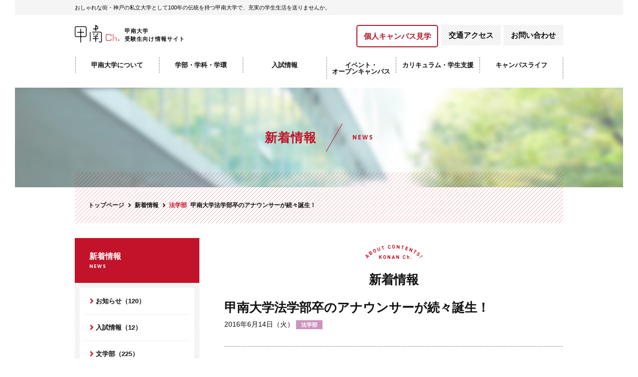

--- FILE ---
content_type: text/html; charset=UTF-8
request_url: https://ch.konan-u.ac.jp/information/category-12/271.html
body_size: 5482
content:
<!DOCTYPE html>
<html class="device-desktop">
<head>
<meta charset="UTF-8" />
<meta http-equiv="X-UA-Compatible" content="IE=edge">
<link rel="canonical" href="https://ch.konan-u.ac.jp/information/category-12/271.html">
<title>甲南大学法学部卒のアナウンサーが続々誕生！ | 法学部 | 甲南Ch. - 甲南大学受験生向け情報サイト</title>
<meta name="viewport" content="width=1040">
<meta property="og:url" content="https://ch.konan-u.ac.jp/information/category-12/271.html">
<meta property="og:site_name" content="甲南Ch. - 甲南大学受験生向け情報サイト">
<meta property="og:locale" content="ja_JP">
<meta property="og:title" content="甲南大学法学部卒のアナウンサーが続々誕生！ | 法学部 | 甲南Ch. - 甲南大学受験生向け情報サイト">
<meta property="og:type" content="article">
<meta property="og:image" content="https://ch.konan-u.ac.jp/">
<script src="/js/library/jquery/jquery-3.6.1.min.js" charset="UTF-8"></script>
<script src="/acms.js?uaGroup=PC&amp;domains=ch.konan-u.ac.jp&amp;jsDir=js/&amp;themesDir=/themes/&amp;bid=1&amp;cid=7&amp;eid=615&amp;jQuery=3.6.1&amp;jQueryMigrate=migrate-3.0.1&amp;mediaClientResize=on&amp;fulltimeSSL=1&amp;v=8a6fc0c6f5a1dcf2d8ca1eb3b5c7d817&amp;umfs=50M&amp;pms=50M&amp;mfu=20&amp;lgImg=:1716&amp;jpegQuality=95&amp;mediaLibrary=off&amp;edition=standard&amp;urlPreviewExpire=48&amp;timemachinePreviewDefaultDevice=PC&amp;ccd=information/category-12&amp;ecd=271.html&amp;scriptRoot=/" charset="UTF-8" id="acms-js"></script>
<meta name="format-detection" content="telephone=no" />
<link rel="shortcut icon" href="/favicon.ico" />
<link rel="apple-touch-icon" href="/apple-touch-icon.png" />
<link rel="stylesheet" href="/themes/konan/common/css/legacy-browser.css" />
<link rel="stylesheet" href="/themes/konan/common/css/reset.css" />
<link rel="stylesheet" href="/themes/konan/common/css/style.css" />
<link rel="stylesheet" href="https://maxcdn.bootstrapcdn.com/font-awesome/4.4.0/css/font-awesome.min.css" />
<script src="/js/library/jquery/jquery-3.6.1.min.js" charset="UTF-8"></script>
<script src="/acms.js?uaGroup=PC&amp;domains=ch.konan-u.ac.jp&amp;jsDir=js/&amp;themesDir=/themes/&amp;bid=1&amp;cid=7&amp;eid=615&amp;jQuery=3.6.1&amp;jQueryMigrate=migrate-3.0.1&amp;mediaClientResize=on&amp;fulltimeSSL=1&amp;v=8a6fc0c6f5a1dcf2d8ca1eb3b5c7d817&amp;umfs=50M&amp;pms=50M&amp;mfu=20&amp;lgImg=:1716&amp;jpegQuality=95&amp;mediaLibrary=off&amp;edition=standard&amp;urlPreviewExpire=48&amp;timemachinePreviewDefaultDevice=PC&amp;ccd=information/category-12&amp;ecd=271.html&amp;scriptRoot=/" charset="UTF-8" id="acms-js"></script>
<!--[if lt IE 9]><script src="/themes/konan/common/js/html5shiv.min.js"></script><![endif]-->
<script src="/themes/konan/common/js/jquery.easing.1.3.js"></script>
<script src="/themes/konan/common/js/jquery.cookie.js"></script>
<script src="/themes/konan/common/js/querytrack.js"></script>
<script src="/themes/konan/common/js/analyticstracking.js"></script>
<script src="/themes/konan/common/js/base.js"></script>
<script async src="https://www.googletagmanager.com/gtag/js?id=AW-735985587"></script>
<script>
	window.dataLayer = window.dataLayer || [];
	function gtag() {
		dataLayer.push(arguments);
	}
	gtag("js", new Date());

	gtag("config", "AW-735985587");
</script>
<script>
	(function (w, d, s, l, i) {
		w[l] = w[l] || [];
		w[l].push({ "gtm.start": new Date().getTime(), event: "gtm.js" });
		var f = d.getElementsByTagName(s)[0],
			j = d.createElement(s),
			dl = l != "dataLayer" ? "&l=" + l : "";
		j.async = true;
		j.src = "https://www.googletagmanager.com/gtm.js?id=" + i + dl;
		f.parentNode.insertBefore(j, f);
	})(window, document, "script", "dataLayer", "GTM-PL86FGG");
</script>
<noscript><img height=""1"" width=""1"" style=""display:none"" src=""https://www.facebook.com/tr?id=194279002735187&ev=PageView&noscript=1"" /></noscript>
<link href="https://fonts.googleapis.com/css?family=Roboto:400,500,700" rel="stylesheet" />
<link href="/themes/konan/assets/css/cms-style.css?date=20220128175131" rel="stylesheet" />
<script src="https://cdnjs.cloudflare.com/ajax/libs/gsap/2.0.1/TweenMax.min.js"></script>
<script src="/themes/konan/assets/js/index.js?date=20211126153341"></script>
<script src="/special/assets/js/favorite.js"></script>
<script async src="https://www.googletagmanager.com/gtag/js?id=AW-735985587"></script>
<script>
			window.dataLayer = window.dataLayer || [];
			function gtag() {
				dataLayer.push(arguments);
			}
			gtag("js", new Date());

			gtag("config", "AW-735985587");
		</script>
<meta name="csrf-token" content="d48f20a2d784547a3f4fdd0568b07f8075966bbff6cfe5295a470bc5a2c9294b"><script type="text/javascript" src="/js/dest/vendor.js?date=20250819122853" charset="UTF-8" async defer></script>
<script type="text/javascript" src="/js/dest/index.js?date=20250819122853" charset="UTF-8" async defer></script>
<meta name="generator" content="a-blog cms" />
</head>
<body class="news sub-contents">
<noscript><iframe src="https://www.googletagmanager.com/ns.html?id=GTM-PL86FGG" height="0" width="0" style="display:none;visibility:hidden"></iframe></noscript>
<header class="global-new-header">
<p class="reed"><span>おしゃれな街・神戸の私立大学として100年の伝統を持つ甲南大学で、充実の学生生活を送りませんか。</span></p>
<div class="header-inner">
<p class="logo">
<a href="https://ch.konan-u.ac.jp/" data-track-category="グローバルナビゲーション" data-track-action="甲南Ch.ロゴ">
<img src="/themes/konan/common/img/mb/layouts/logo.png" alt="甲南Ch. 甲南大学受験生向け情報サイト" class="only-mobile">
<img src="/themes/konan/common/img/pc/layouts/logo.png" alt="甲南Ch. 甲南大学受験生向け情報サイト" class="only-desktop">
<span class="txt">甲南大学<br>受験生向け情報サイト</span>
</a>
</p>
<menu class="menu only-mobile">
<li class="close"><i class="i-01"></i><i class="i-02"></i><i class="i-03"></i></li>
<li class="open"><span><i class="i-01"></i><i class="i-02"></i></span></li>
</menu>
<div class="nav-box">
<p class="logo only-mobile">
<img src="/themes/konan/common/img/mb/layouts/logo_menu.png" alt="甲南Ch. 甲南大学受験生向け情報サイト">
<span class="txt">甲南大学<br>受験生向け情報サイト</span>
</p>
<nav class="global-nav">
<div class="nav-inner">
<ul class="list">
<li>
<a href="https://ch.konan-u.ac.jp/about/" data-track-category="グローバルナビゲーション" data-track-action="甲南大学について">甲南大学について</a>
</li>
<li>
<a href="https://www.konan-u.ac.jp/faculty/" target="_blank" data-track-category="グローバルナビゲーション" data-track-action="学部・学科・学環">学部・学科・学環</a>
</li>
<li>
<a href="https://ch.konan-u.ac.jp/admission/" data-track-category="グローバルナビゲーション" data-track-action="入試情報">入試情報</a>
</li>
<li>
<a href="https://ch.konan-u.ac.jp/event/" data-track-category="グローバルナビゲーション" data-track-action="イベント・オープンキャンパス">イベント・<br>オープンキャンパス</a>
</li>
<li>
<a href="https://ch.konan-u.ac.jp/education/" data-track-category="グローバルナビゲーション" data-track-action="カリキュラム・学生支援">カリキュラム・学生支援</a>
</li>
<li>
<a href="https://ch.konan-u.ac.jp/campus/" data-track-category="グローバルナビゲーション" data-track-action="キャンパスライフ">キャンパスライフ</a>
</li>
</ul>
</div>
</nav>
<nav class="utility-nav">
<ul>
<li class="link-visit"><a href="https://www.school-go.info/6817bie/konan/form.php?fno=138&fsno=1&openExternalBrowser=1&nsdfpid=5a14tg8_1757479380054&nnso=4&nsdfpid=5a14tg8_1757479227430&nnso=110" target="_blank" data-track-category="グローバルナビゲーション" data-track-action="個人キャンパス見学​">個人キャンパス見学​</a></li>
<li class="link-access"><a href="https://www.konan-u.ac.jp/access/" target="_blank" data-track-category="グローバルナビゲーション" data-track-action="交通アクセス">交通アクセス</a></li>
<li class="link-inquiry"><a href="https://ch.konan-u.ac.jp/inquiry/" data-track-category="グローバルナビゲーション" data-track-action="お問い合わせ">お問い合わせ</a></li>
<li class="btn-search">
<p class="open-btn"></p>
<div id="search-wrap">
<form role="search" method="get" id="searchform" action="">
<input type="text" value="" name="" id="search-text" placeholder="search">
<input type="submit" id="searchsubmit" value="">
<input type="hidden" name="formUniqueToken" value="a6f2aa79729b37ad4ad3e924373f1ab9e0acc840090d7126ae9d7bd30289c16f">
<input type="hidden" name="formToken" value="d48f20a2d784547a3f4fdd0568b07f8075966bbff6cfe5295a470bc5a2c9294b">
</form>
</div>
</li>
</ul>
</nav>
</div>
</div>
</header> <div class="key-head">
<h2>
<span>新着情報</span>
<span class="en-font">NEWS</span>
</h2>
<nav class="fixed-cta only-desktop">
<ul>
<li class="admission">
<a href="https://ch.konan-u.ac.jp/admission/application/" data-track-category="右フローティングボタン" data-track-action="入試要項（出願書類）"><span>要項ダウンロード</span></a>
</li>
<li class="request">
<a href="https://ch.konan-u.ac.jp/admission/request/" data-track-category="右フローティングボタン" data-track-action="資料請求"><span>資料請求</span></a>
</li>
</ul>
</nav>
</div>
<div class="container">
<div class="inner">
<nav class="topic-path">
<ol itemscope itemtype="http://data-vocabulary.org/Breadcrumb">
<li class="home">
<a href="https://ch.konan-u.ac.jp/" class="topicpath-link"><span itemprop="title">トップページ</span></a>
</li>
<li>
<a href="https://ch.konan-u.ac.jp/information/" class="topicpath-link"><span itemprop="title">新着情報</span></a>
</li>
<li>
<span itemprop="title">法学部</span>
</li>
<li>
<a href="https://ch.konan-u.ac.jp/information/category-12/271.html" class="topicpath-link"><span itemprop="title">甲南大学法学部卒のアナウンサーが続々誕生！</span></a>
</li>
</ol>
</nav>
<div class="content">
<main>
<section class="main">
<header class="content-title title-only">
<h1>新着情報</h1>
</header>
<header class="news-title">
<h1 class="entryInfo">甲南大学法学部卒のアナウンサーが続々誕生！</h1>
<span>2016年6月14日（火）</span>
<span class="category category法学部">法学部</span><span class="category category新着情報">新着情報</span>
</header>
<section class="news-detail">
<div>
昨年、今年と連続で甲南大学の法学部出身のアナウンサーが誕生しています。</div>
<div>
今春卒業した、清水　康志（しみず　こうし）さんは、岩手放送に入社し、新人アナウンサーとして将来の活躍が期待されています。</div>
<div>
清水さんは、大学時代は準硬式野球部に在籍されていました。東北の皆様、ぜひ応援してください！！<br />
<br />
<a href="http://www.ibc.co.jp/announcer/blog/koshishimizu/"><img alt="" src="/information/_files/news/images/061401(1).jpg" style="width: 360px; height: 86px;" /></a><br style="line-height: 16.003px;" />
<a href="http://www.ibc.co.jp/announcer/blog/koshishimizu/"><span style="line-height: 16.003px;">岩手放送　清水康志さん＞＞＞</span></a><br />
<br />
<div>
また、その一年前には、「女子アナ」が誕生しています。愛媛県松山市の南海放送で、すっかり「人気者」になっているのは、星加　奈緒（ほしか　なお）さん。彼女も同じく法学部の出身。</div>
<div>
こうしてみると、2年連続で、法学部からアナウンサーが誕生していることになります。</div>
<div>
それぞれの地で頑張るお二人に、どうぞご声援を！！（広報部）<br />
<br />
<a href="http://www.rnb.co.jp/node/86494"><img alt="" src="/information/_files/news/images/061402(1).jpg" style="width: 200px; height: 200px;" /></a><br />
<a href="http://www.rnb.co.jp/node/73920">南海放送　星加奈緒さん＞＞＞</a><br />
<br />
<br />
※星加さんは、同じく甲南OBの<a href="http://www.rnb.co.jp/node/620">江刺伯洋さん</a>と、一緒に「<a href="http://www.rnb.co.jp/9960">究クエ！</a>」という番組に出演中です。<br />
<br />
&nbsp;</div>
</div>
<p>
&nbsp;</p>
<hr class="clearHidden" />
</section>
<div class="acms-box-medium">
</div>
</section>
</main>
<nav class="local-nav smart">
<nav class="local-nav smart">
<h2>
<a href="https://ch.konan-u.ac.jp/information/">新着情報<span class="en-font">NEWS</span></a>
</h2>
<ul>
</li>
<li>
<a href="https://ch.konan-u.ac.jp/information/category-2/" class="icn-arrow icn-before">お知らせ（120）</a
>
</li>
<li>
<a href="https://ch.konan-u.ac.jp/information/category-1/" class="icn-arrow icn-before">入試情報（12）</a
>
</li>
<li>
<a href="https://ch.konan-u.ac.jp/information/category-11/" class="icn-arrow icn-before">文学部（225）</a
>
</li>
<li>
<a href="https://ch.konan-u.ac.jp/information/category-16/" class="icn-arrow icn-before">理工学部（73）</a
>
</li>
<li>
<a href="https://ch.konan-u.ac.jp/information/category-13/" class="icn-arrow icn-before">経済学部（167）</a
>
</li>
<li>
<a href="https://ch.konan-u.ac.jp/information/category-12/" class="icn-arrow icn-before">法学部（175）</a
>
</li>
<li>
<a href="https://ch.konan-u.ac.jp/information/category-14/" class="icn-arrow icn-before">経営学部（287）</a
>
</li>
<li>
<a href="https://ch.konan-u.ac.jp/information/category-17/" class="icn-arrow icn-before">知能情報学部（96）</a
>
</li>
<li>
<a href="https://ch.konan-u.ac.jp/information/category-15/" class="icn-arrow icn-before">マネジメント創造学部（126）</a
>
</li>
<li>
<a href="https://ch.konan-u.ac.jp/information/category-18/" class="icn-arrow icn-before">フロンティアサイエンス学部（159）</a
>
</li>
<li>
<a href="https://ch.konan-u.ac.jp/information/category-3/" class="icn-arrow icn-before">共通教育（114）</a
>
</li>
<li>
<a href="https://ch.konan-u.ac.jp/information/category-20/" class="icn-arrow icn-before">キャリア（15）</a
>
</li>
<li>
<a href="https://ch.konan-u.ac.jp/information/category-21/" class="icn-arrow icn-before">グローバル（105）</a
>
</li>
<li>
<a href="https://ch.konan-u.ac.jp/information/category-22/" class="icn-arrow icn-before">地域連携（71）</a
>
</li>
<li>
<a href="https://ch.konan-u.ac.jp/information/category-23/" class="icn-arrow icn-before">課外活動（14）</a
>
</li>
<li>
<a href="https://ch.konan-u.ac.jp/information/category-24/" class="icn-arrow icn-before">Open Campus（1）</a
>
</li>
<li>
<a href="https://ch.konan-u.ac.jp/information/graduate/" class="icn-arrow icn-before">大学院（2）</a
>
</li>
<li>
<a href="https://ch.konan-u.ac.jp/information/category-28/" class="icn-arrow icn-before">研究（47）</a
>
</li>
<li>
<a href="https://ch.konan-u.ac.jp/information/category-29/" class="icn-arrow icn-before">STAGE（37）</a
>
</li>
</ul>
<h2 class="local-nav-ttl">年別アーカイブ</h2>
<ul>
<li>
<a href="https://ch.konan-u.ac.jp/information/category-12/2025/" class="icn-arrow icn-before">2025年（10）</a>
</li>
<li>
<a href="https://ch.konan-u.ac.jp/information/category-12/2024/" class="icn-arrow icn-before">2024年（15）</a>
</li>
<li>
<a href="https://ch.konan-u.ac.jp/information/category-12/2023/" class="icn-arrow icn-before">2023年（11）</a>
</li>
<li>
<a href="https://ch.konan-u.ac.jp/information/category-12/2022/" class="icn-arrow icn-before">2022年（5）</a>
</li>
<li>
<a href="https://ch.konan-u.ac.jp/information/category-12/2021/" class="icn-arrow icn-before">2021年（7）</a>
</li>
<li>
<a href="https://ch.konan-u.ac.jp/information/category-12/2020/" class="icn-arrow icn-before">2020年（9）</a>
</li>
<li>
<a href="https://ch.konan-u.ac.jp/information/category-12/2019/" class="icn-arrow icn-before">2019年（23）</a>
</li>
<li>
<a href="https://ch.konan-u.ac.jp/information/category-12/2018/" class="icn-arrow icn-before">2018年（42）</a>
</li>
<li>
<a href="https://ch.konan-u.ac.jp/information/category-12/2017/" class="icn-arrow icn-before">2017年（35）</a>
</li>
<li>
<a href="https://ch.konan-u.ac.jp/information/category-12/2016/" class="icn-arrow icn-before">2016年（15）</a>
</li>
</ul>
<h2 class="local-nav-ttl">月別アーカイブ</h2>
<ul>
<li>
<a href="https://ch.konan-u.ac.jp/information/category-12/2025/11/" class="icn-arrow icn-before">2025年 11月（1）</a>
</li>
<li>
<a href="https://ch.konan-u.ac.jp/information/category-12/2025/10/" class="icn-arrow icn-before">2025年 10月（1）</a>
</li>
<li>
<a href="https://ch.konan-u.ac.jp/information/category-12/2025/09/" class="icn-arrow icn-before">2025年 9月（1）</a>
</li>
<li>
<a href="https://ch.konan-u.ac.jp/information/category-12/2025/07/" class="icn-arrow icn-before">2025年 7月（1）</a>
</li>
<li>
<a href="https://ch.konan-u.ac.jp/information/category-12/2025/06/" class="icn-arrow icn-before">2025年 6月（1）</a>
</li>
<li>
<a href="https://ch.konan-u.ac.jp/information/category-12/2025/04/" class="icn-arrow icn-before">2025年 4月（3）</a>
</li>
</ul>
</nav>
</nav>
</div>
<nav class="lead-content lead-content-type02">
<ul class="sub-lead">
<li>
<a href="/event/open-campus/" data-track-category="階層下モジュール" data-track-action="オープンキャンパス">
<figure><img src="/common/img/pc/modules/lead-content/img-lead-2.png" alt="オープンキャンパス"></figure>
<h2>オープンキャンパス</h2>
<p>春・夏・秋に甲南大学のキャンパスで開催している体験型イベント。大学案内やウェブサイトでは分からない「甲南大学」を感じてください。</p>
</a>
</li>
<li>
<a href="/event/event-schedule/" data-track-category="階層下モジュール" data-track-action="入試イベント・進学相談会">
<figure><img src="/common/img/pc/modules/lead-content/img-lead-3.png" alt="入試イベント・進学相談会"></figure>
<h2>入試イベント・進学相談会</h2>
<p>オープンキャンパス以外にもさまざまなイベントを開催しています。随時更新していますのでご確認ください。</p>
</a>
</li>
<li>
<a href="https://telemail.jp/shingaku/p/shingakusurvey/result.php?code=0560&s=1" target="_blank" data-track-category="階層下モジュール" data-track-action="先輩が甲南大学に入学を決めた理由">
<figure><img src="/themes/konan/about/assets/img/mb/index/img-voice.png" alt="先輩が甲南大学に入学を決めた理由"></figure>
<h2>先輩が甲南大学に入学を決めた理由</h2>
<p>甲南大学に入学した学生たちの入学理由を紹介中！先輩のリアルボイスを見て甲南大学へのイメージを膨らませよう！</p>
</a>
</li>
</ul>
</nav>
<aside class="contact-area">
<div class="contact">
<div class="inner">
<h2>お問い合わせはこちら</h2>
<div class="list">
<p class="mail en-font"><a href="mailt&#111;&#58;&#97;o&#64;&#97;dm&#46;&#107;o&#110;&#97;n-u&#46;&#97;c&#46;&#106;&#112;" >ao@adm.konan-u.ac.jp</a></p>
<p class="tel en-font"><span>078-435-2319</span></p>
</div>
</div>
</div>
</aside>
</div>
</div>
</body>
</html>


--- FILE ---
content_type: text/css
request_url: https://ch.konan-u.ac.jp/themes/konan/assets/css/cms-style.css?date=20220128175131
body_size: 2460
content:
@charset "UTF-8";
/* separator */
.topic-path {
	overflow: hidden;
}
.topic-path ol li {
	white-space: nowrap;
}
.topic-path ol li:last-child span {
	width: auto;
	overflow: hidden;
	white-space: nowrap;
	text-overflow: ellipsis;
}

#newsList {
	background-repeat: repeat-x;
	background-position: left top;
	border: none;
	background-image: url("[data-uri]");
	background-size: 100%;
	background-image: -webkit-gradient(linear, 0% 50%, 100% 50%, color-stop(25%, #111111), color-stop(25%, rgba(0, 0, 0, 0)), color-stop(50%, rgba(0, 0, 0, 0)), color-stop(50%, rgba(0, 0, 0, 0)), color-stop(75%, rgba(0, 0, 0, 0)), color-stop(75%, rgba(0, 0, 0, 0)), color-stop(100%, rgba(0, 0, 0, 0)));
	background-image: -moz-linear-gradient(left, #111111 25%, rgba(0, 0, 0, 0) 25%, rgba(0, 0, 0, 0) 50%, rgba(0, 0, 0, 0) 50%, rgba(0, 0, 0, 0) 75%, rgba(0, 0, 0, 0) 75%, rgba(0, 0, 0, 0));
	background-image: -webkit-linear-gradient(left, #111111 25%, rgba(0, 0, 0, 0) 25%, rgba(0, 0, 0, 0) 50%, rgba(0, 0, 0, 0) 50%, rgba(0, 0, 0, 0) 75%, rgba(0, 0, 0, 0) 75%, rgba(0, 0, 0, 0));
	background-image: linear-gradient(to right, #111111 25%, rgba(0, 0, 0, 0) 25%, rgba(0, 0, 0, 0) 50%, rgba(0, 0, 0, 0) 50%, rgba(0, 0, 0, 0) 75%, rgba(0, 0, 0, 0) 75%, rgba(0, 0, 0, 0));
	background-size: 3px 1px;
}
.device-desktop #newsList {
	margin-top: 50px;
}
.device-desktop #newsList li {
	background-repeat: repeat-x;
	background-position: left bottom;
	border: none;
	background-image: url("[data-uri]");
	background-size: 100%;
	background-image: -webkit-gradient(linear, 0% 50%, 100% 50%, color-stop(25%, #111111), color-stop(25%, rgba(0, 0, 0, 0)), color-stop(50%, rgba(0, 0, 0, 0)), color-stop(50%, rgba(0, 0, 0, 0)), color-stop(75%, rgba(0, 0, 0, 0)), color-stop(75%, rgba(0, 0, 0, 0)), color-stop(100%, rgba(0, 0, 0, 0)));
	background-image: -moz-linear-gradient(left, #111111 25%, rgba(0, 0, 0, 0) 25%, rgba(0, 0, 0, 0) 50%, rgba(0, 0, 0, 0) 50%, rgba(0, 0, 0, 0) 75%, rgba(0, 0, 0, 0) 75%, rgba(0, 0, 0, 0));
	background-image: -webkit-linear-gradient(left, #111111 25%, rgba(0, 0, 0, 0) 25%, rgba(0, 0, 0, 0) 50%, rgba(0, 0, 0, 0) 50%, rgba(0, 0, 0, 0) 75%, rgba(0, 0, 0, 0) 75%, rgba(0, 0, 0, 0));
	background-image: linear-gradient(to right, #111111 25%, rgba(0, 0, 0, 0) 25%, rgba(0, 0, 0, 0) 50%, rgba(0, 0, 0, 0) 50%, rgba(0, 0, 0, 0) 75%, rgba(0, 0, 0, 0) 75%, rgba(0, 0, 0, 0));
	background-size: 3px 1px;
	padding-top: 5px;
	padding-bottom: 5px;
	position: relative;
}
.device-desktop #newsList li a {
	display: block;
	padding: 25px 0 30px 0;
}
.device-desktop #newsList li a span {
	font-size: 14px;
	text-decoration: none !important;
	color: #111;
}
.device-desktop #newsList li a .fa {
	font-size: auto;
}
.device-desktop #newsList li a .fa-clone {
	transform: rotate(-90deg);
	display: inline-block;
	margin-top: -5px;
}
.device-desktop #newsList li a:hover {
	text-decoration: none !important;
	color: #c11329;
	background: #fff url(/common/img/pc/bg-stripe-light-gray.gif) repeat 0 0;
}
.device-desktop #newsList li:before {
	position: absolute;
	top: 50%;
	right: 10px;
	margin-top: -0.45rem;
	content: "\f054";
	font-family: FontAwesome;
	-moz-transform: scale(0.9, 0.9);
	-ms-transform: scale(0.9, 0.9);
	-webkit-transform: scale(0.9, 0.9);
	transform: scale(0.9, 0.9);
	font-size: 0.9rem;
	font-weight: 400;
	color: #c11329;
}
.device-desktop #newsList li.mb-icn-link:before {
	content: "\f24d";
	-moz-transform: scale(1, -1);
	-ms-transform: scale(1, -1);
	-webkit-transform: scale(1, -1);
	transform: scale(1, -1);
}
.device-desktop #newsList li.mb-icn-pdf:before {
	content: "\f1c1";
}
.device-desktop #newsList li .category {
	display: inline-block;
	padding: 1px 10px;
	margin-right: 6px;
	margin-bottom: 5px;
	font-size: 11px !important;
	font-weight: bold;
	color: #fff;
}

.device-desktop #newsList h1 {
	font-size: 16px;
	padding-right: 30px;
}
.device-desktop #newsList h1 i {
	padding: 0 10px 0 0;
}
.device-mobile #newsList {
	margin-top: 30px;
}
.device-mobile #newsList li {
	padding: 0 7.81% 0;
	position: relative;
}
.device-mobile #newsList li a {
	display: block;
	padding: 20px 5% 20px 0;
	background-repeat: repeat-x;
	background-position: left bottom;
	border: none;
	background-image: url("[data-uri]");
	background-size: 100%;
	background-image: -webkit-gradient(linear, 0% 50%, 100% 50%, color-stop(25%, #111111), color-stop(25%, rgba(0, 0, 0, 0)), color-stop(50%, rgba(0, 0, 0, 0)), color-stop(50%, rgba(0, 0, 0, 0)), color-stop(75%, rgba(0, 0, 0, 0)), color-stop(75%, rgba(0, 0, 0, 0)), color-stop(100%, rgba(0, 0, 0, 0)));
	background-image: -moz-linear-gradient(left, #111111 25%, rgba(0, 0, 0, 0) 25%, rgba(0, 0, 0, 0) 50%, rgba(0, 0, 0, 0) 50%, rgba(0, 0, 0, 0) 75%, rgba(0, 0, 0, 0) 75%, rgba(0, 0, 0, 0));
	background-image: -webkit-linear-gradient(left, #111111 25%, rgba(0, 0, 0, 0) 25%, rgba(0, 0, 0, 0) 50%, rgba(0, 0, 0, 0) 50%, rgba(0, 0, 0, 0) 75%, rgba(0, 0, 0, 0) 75%, rgba(0, 0, 0, 0));
	background-image: linear-gradient(to right, #111111 25%, rgba(0, 0, 0, 0) 25%, rgba(0, 0, 0, 0) 50%, rgba(0, 0, 0, 0) 50%, rgba(0, 0, 0, 0) 75%, rgba(0, 0, 0, 0) 75%, rgba(0, 0, 0, 0));
	background-size: 3px 1px;
}
.device-mobile #newsList li a span {
	font-size: 1.2rem;
	text-decoration: none !important;
	color: #111;
}
.device-mobile #newsList li a.category {
	font-size: 1rem;
}
.device-mobile #newsList li a .fa-clone {
	transform: rotate(-90deg);
	display: inline-block;
	margin-top: -10px;
}
.device-mobile #newsList li:before {
	position: absolute;
	top: 50%;
	right: 7.81%;
	margin-top: -0.45rem;
	content: "\f054";
	font-family: FontAwesome;
	-moz-transform: scale(0.9, 0.9);
	-ms-transform: scale(0.9, 0.9);
	-webkit-transform: scale(0.9, 0.9);
	transform: scale(0.9, 0.9);
	font-size: 0.9rem;
	font-weight: 400;
	color: #c11329;
}
.device-mobile #newsList li.mb-icn-link:before {
	content: "\f24d";
	-moz-transform: scale(1, -1);
	-ms-transform: scale(1, -1);
	-webkit-transform: scale(1, -1);
	transform: scale(1, -1);
}
.device-mobile #newsList li.mb-icn-pdf:before {
	content: "\f1c1";
}
.device-mobile #newsList li .category {
	display: inline-block;
	padding: 1px 10px;
	margin-right: 6px;
	margin-bottom: 5px;
	font-size: 11px !important;
	font-weight: bold;
	color: #fff;
}
.device-mobile #newsList h1 {
	font-size: 1.2rem;
}
.device-mobile #newsList h1 i {
	padding-right: 10px;
}

.device-desktop #paginationWrap {
	padding-top: 30px;
}
.device-desktop #paginationWrap .pagination:after {
	content: "";
	display: block;
	clear: both;
}
.device-desktop #paginationWrap .pagination span {
	width: 45px;
	height: 45px;
	margin-right: 25px;
	display: inline-block;
	float: left;
	text-align: center;
	vertical-align: middle;
	line-height: 45px;
	color: #c11329;
	font-weight: bold;
	background: #fff url(/common/img/pc/bg-stripe-light-red.gif) repeat 0 0;
}
.device-desktop #paginationWrap .pagination span a {
	width: 45px;
	height: 45px;
	display: block;
	color: #111;
	vertical-align: middle;
	font-weight: normal;
	background: #fff url(/common/img/pc/bg-stripe-light-gray.gif) repeat 0 0;
}
.device-desktop #paginationWrap .pagination span :hover {
	color: #c11329;
	font-weight: bold;
	background: #fff url(/common/img/pc/bg-stripe-light-red.gif) repeat 0 0;
}
.device-mobile #paginationWrap {
	padding: 30px 7.81% 0;
}
.device-mobile #paginationWrap .pagination:after {
	content: "";
	display: block;
	clear: both;
}
.device-mobile #paginationWrap .pagination span {
	width: 36px;
	height: 36px;
	margin-right: 3.9%;
	display: inline-block;
	float: left;
	text-align: center;
	vertical-align: middle;
	line-height: 36px;
	color: #c11329;
	font-weight: bold;
	background: #fff url(/common/img/pc/bg-stripe-light-red.gif) repeat 0 0;
}
.device-mobile #paginationWrap .pagination span a {
	width: 36px;
	height: 36px;
	display: block;
	color: #111;
	vertical-align: middle;
	font-weight: normal;
	background: #fff url(/common/img/pc/bg-stripe-light-gray.gif) repeat 0 0;
}

.news-title .category {
	display: inline-block;
	padding: 1px 10px;
	margin-right: 6px;
	margin-bottom: 5px;
	font-size: 11px !important;
	font-weight: bold;
	color: #fff;

}
.device-desktop .news-title {
	padding: 30px 0;
	margin-bottom: 30px;
	background-repeat: repeat-x;
	background-position: left bottom;
	border: none;
	background-image: url("[data-uri]");
	background-size: 100%;
	background-image: -webkit-gradient(linear, 0% 50%, 100% 50%, color-stop(25%, #111111), color-stop(25%, rgba(0, 0, 0, 0)), color-stop(50%, rgba(0, 0, 0, 0)), color-stop(50%, rgba(0, 0, 0, 0)), color-stop(75%, rgba(0, 0, 0, 0)), color-stop(75%, rgba(0, 0, 0, 0)), color-stop(100%, rgba(0, 0, 0, 0)));
	background-image: -moz-linear-gradient(left, #111111 25%, rgba(0, 0, 0, 0) 25%, rgba(0, 0, 0, 0) 50%, rgba(0, 0, 0, 0) 50%, rgba(0, 0, 0, 0) 75%, rgba(0, 0, 0, 0) 75%, rgba(0, 0, 0, 0));
	background-image: -webkit-linear-gradient(left, #111111 25%, rgba(0, 0, 0, 0) 25%, rgba(0, 0, 0, 0) 50%, rgba(0, 0, 0, 0) 50%, rgba(0, 0, 0, 0) 75%, rgba(0, 0, 0, 0) 75%, rgba(0, 0, 0, 0));
	background-image: linear-gradient(to right, #111111 25%, rgba(0, 0, 0, 0) 25%, rgba(0, 0, 0, 0) 50%, rgba(0, 0, 0, 0) 50%, rgba(0, 0, 0, 0) 75%, rgba(0, 0, 0, 0) 75%, rgba(0, 0, 0, 0));
	background-size: 3px 1px;
}
.device-desktop .news-title span {
	font-size: 14px;
}
.device-desktop .news-title h1 {
	font-size: 25px;
	margin-bottom: 5px;
}
.device-mobile .news-title {
	padding: 30px 7.81%;
	background-repeat: repeat-x;
	background-position: left bottom;
	border: none;
	background-image: url("[data-uri]");
	background-size: 100%;
	background-image: -webkit-gradient(linear, 0% 50%, 100% 50%, color-stop(25%, #111111), color-stop(25%, rgba(0, 0, 0, 0)), color-stop(50%, rgba(0, 0, 0, 0)), color-stop(50%, rgba(0, 0, 0, 0)), color-stop(75%, rgba(0, 0, 0, 0)), color-stop(75%, rgba(0, 0, 0, 0)), color-stop(100%, rgba(0, 0, 0, 0)));
	background-image: -moz-linear-gradient(left, #111111 25%, rgba(0, 0, 0, 0) 25%, rgba(0, 0, 0, 0) 50%, rgba(0, 0, 0, 0) 50%, rgba(0, 0, 0, 0) 75%, rgba(0, 0, 0, 0) 75%, rgba(0, 0, 0, 0));
	background-image: -webkit-linear-gradient(left, #111111 25%, rgba(0, 0, 0, 0) 25%, rgba(0, 0, 0, 0) 50%, rgba(0, 0, 0, 0) 50%, rgba(0, 0, 0, 0) 75%, rgba(0, 0, 0, 0) 75%, rgba(0, 0, 0, 0));
	background-image: linear-gradient(to right, #111111 25%, rgba(0, 0, 0, 0) 25%, rgba(0, 0, 0, 0) 50%, rgba(0, 0, 0, 0) 50%, rgba(0, 0, 0, 0) 75%, rgba(0, 0, 0, 0) 75%, rgba(0, 0, 0, 0));
	background-size: 3px 1px;
}
.device-mobile .news-title span {
	font-size: 1rem;
}
.device-mobile .news-title h1 {
	font-size: 1.5rem;
	margin-bottom: 5px;
}

.device-desktop .news-detail p {
	margin-bottom: 30px;
	font-size: 14px;
}
.device-desktop .news-detail img {
	width: auto;
	height: auto;
	max-width: 100%;
	margin-top: 30px;
}
.device-desktop .news-detail h1,
.device-desktop .news-detail h2 {
	font-size: 18px;
	font-weight: bold;
}
.device-desktop .news-detail h3 {
	font-size: 16px;
	font-weight: bold;
}
.device-desktop .news-detail h4 {
	font-size: 16px;
	font-weight: normal;
}
.device-desktop .news-detail h5 {
	font-size: 14px;
	font-weight: bold;
}
.device-desktop .news-detail h6 {
	font-size: 14px;
	font-weight: normal;
}
.device-desktop .news-detail a {
	color: #c11329 !important;
	text-decoration: underline !important;
}
.device-desktop .news-detail ul li {
	margin: 0.5em 0;
	list-style: disc;
	margin-left: 20px;
}
.device-mobile .news-detail {
	padding: 30px 7.81% 0;
}
.device-mobile .news-detail p {
	margin-bottom: 30px;
	font-size: 1.2rem;
}
.device-mobile .news-detail img {
	max-width: 100%;
	height: auto !important;
}
.device-mobile .news-detail h1,
.device-mobile .news-detail h2 {
	font-size: 1.5rem;
	font-weight: bold;
}
.device-mobile .news-detail h3,
.device-mobile .news-detail h4 {
	font-size: 1.3rem;
	font-weight: bold;
}
.device-mobile .news-detail h5,
.device-mobile .news-detail h6 {
	font-size: 1.2rem;
	font-weight: normal;
}
.device-mobile .news-detail a {
	color: #c11329 !important;
	text-decoration: underline !important;
}
.device-mobile .news-detail ul li {
	margin: 0.5em 0;
	list-style: disc;
	margin-left: 20px;
}

/* 201907 added */
.device-desktop nav.local-nav h2.local-nav-ttl {
	margin-top: 30px;
	padding: 25px 29px 26px;
	color: #fff;
}

.topic-path ol li:last-child a:after {
	content: none !important;
}

/* 201911 added */
.device-mobile img.columnIcon {
	width: 64px;
	height: auto;
}

/* 202012 added */
.device-desktop .sub-contents > .container .content main.sidebar_hide {
	width: 100%;
}


--- FILE ---
content_type: application/javascript
request_url: https://ch.konan-u.ac.jp/themes/konan/common/js/querytrack.js
body_size: 518
content:
var getUrlVars = function(){
  var vars = [], hash;
  if(window.location.href.indexOf('?') == -1){
    vars = null;
  } else {
    var hashes = window.location.href.slice(window.location.href.indexOf('?') + 1).split('&');
    for(var i = 0; i < hashes.length; i++){
      hash = hashes[i].split('=');
      vars.push(hash[0]);
      vars[hash[0]] = hash[1];
    }
   }
  return vars;
};

var id;
var QTRACK = function(){
  this.save = function(query, name){
    query == null ? this.query = 'ad' : this.query = query;
    name == null ? this.name = 'QTRACK' : this.name = name;

    var queries = getUrlVars();
    if(queries !== null && queries[this.query] !== null){
      var date=new Date();
      date.setTime(date.getTime()+(3*24*60*60*1000));
      $.cookie('name', queries[this.query], { expires: date, path: '/' });
    }
  };

  this.read = function(name){
    name == null ? this.name = 'QTRACK' : this.name = name;

    if($.cookie('name') !== 'undefined' && $.cookie('name') !== ''){
      id = $.cookie('name');
    } else {
      id = 'none';
    }

    return id;
  };
};

window.QTRACK = QTRACK;
window.getUrlVars = getUrlVars;

--- FILE ---
content_type: application/javascript; charset=UTF-8
request_url: https://ch.konan-u.ac.jp/special/assets/js/favorite.js
body_size: 614
content:
$(function () {
	function isAvailableLocalStorage () {
		var dummy = 'dummy';
		try {
			localStorage.setItem(dummy, dummy);
			localStorage.removeItem(dummy);
			return true;
		} catch (e) {
			return false;
		}
	}
	if (isAvailableLocalStorage()) {
		init();
		function init(){
			check_favorite();
			favorite_btn();
		}
	} else {
	}
});

//==============================
// check favorite
//==============================
var check_favorite = function(){
	if (location.hash == '#favo') {
		return;
	}
	
	var data = [];
	data = localStorage.getItem('favo');
	data = JSON.parse(data);
	
	if (!data){return};
	for (i = 0; i < data.length; i++) {
		$('.panel-box').filter(
			function(){
				return($(this).data('id') === data[i]);
			}
		).addClass('favo_on');
	}
	
}//check_favorite


//==============================
// favorite btn
//==============================
var favorite_btn = function(){
	var id = '';
	var arr = [];
	var data = [];
	var index = 0;
	
	$('.icon-favorite').on('click', function(){
		id = $(this).parent().data('id');
		
		arr = localStorage.getItem('favo');
		arr = arr ? JSON.parse(arr): [];
		
		
		if ($(this).parent().hasClass('favo_on')) {
			$(this).parent().removeClass('favo_on');
			index = arr.indexOf(id);
			arr.splice(index, 1)
		} else {
			$(this).parent().addClass('favo_on');
			arr.push(id);
		}
		
		
		data = arr.filter(function (x, i, self) {
			return self.indexOf(x) == i;
		});
		
		json = JSON.stringify(data, undefined, 1);
		localStorage.setItem('favo', json);
	})
}//favorite_btn



--- FILE ---
content_type: application/javascript
request_url: https://ch.konan-u.ac.jp/js/dest/index.js?date=20250819122853
body_size: 23168
content:
(function(){var __webpack_modules__={55976:function(e,t){Object.defineProperty(t,"__esModule",{value:!0}),t.cacheBusting=void 0,t.cacheBusting="?date=202504261050"},23113:function(e,t,a){Object.defineProperty(t,"__esModule",{value:!0}),t.default=void 0,a(28706),a(50113),a(26099),a(38781),t.default=function(e){if(0===e.$target.size())return!1;var t,a=ACMS.Dispatch.Edit;t="form2-edit"==ACMS.Config.admin?ACMS.Library.acmsLink({tpl:"ajax/form-unit-add-list.json"},!0):ACMS.Library.acmsLink({tpl:"ajax/unit-add-list.json"},!0),$.getJSON(t,(function(t){$.each(t.type,(function(n,r){var i="",o="";t.icon&&t.icon[n]&&(i=t.icon[n]),t.className&&t.className[n]&&(o=t.className[n]);var c=$($.parseHTML('<div class="acms-admin-inline-btn">\n        <button type="button" aria-label="'.concat(t.label[n]).concat(ACMS.i18n("entry_editor.add_unit"),'" class="').concat(o||"acms-admin-btn-admin",'">\n          ').concat(i?'<span class="'.concat(i,'"></span>'):"","\n          ").concat(t.label[n],"\n        </button>\n      </div>")));e.$target.find(".buttonlist").append(c),c.click((function(){var t;t="form2-edit"==ACMS.Config.admin?"ajax/form-unit-add-detail.html":"ajax/unit-add-detail.html";var n=ACMS.Library.acmsLink({tpl:t,admin:"entry-add-"+r,Query:{hash:Math.random().toString(),limit:e.find(ACMS.Config.Edit.itemMark).length}},!0);$.get(n,(function(t){if(t){var n=$(ACMS.Config.Edit.itemMark,t),r=e.find(':input[name="sort[]"]').last().find("option").size(),i=e.$target.nextAll(ACMS.Config.Edit.itemMark).size()?parseInt(e.$target.nextAll(ACMS.Config.Edit.itemMark).first().find(':input[name="sort[]"]').val(),10):r+1;if(n.hide(),e.$target.before(n),n.fadeIn(),n.focus(),e.find(ACMS.Config.Edit.itemMark).each((function(){for(var e=$(':input[name="sort[]"]',this),t=e.find("option"),a=parseInt(t.last().attr("value"),10),i=r+n.size()-t.size(),o=1;o<=i;o++){var c=a+o;e.append('<option value="'+c+'">'+c+"</option>")}})),n.each((function(e){$(':input[name="sort[]"]',this).val(i+e)})),e.$target.nextAll(ACMS.Config.Edit.itemMark).each((function(){var e=$(':input[name="sort[]"]',this);e.val(parseInt(e.val(),10)+n.size())})),e.$range.size()){var o=0;e.$range.find("option").each((function(){var e=parseInt($(this).val(),10);o<e&&(o=e)})),e.$range.find('option[value="'+o+'"]').after('<option value="'+(o+1)+'">'+(o+1)+"</option>")}a._refresh(e),a.extendTagSelect(n),$("img.column-map",e).size()?ACMS.Library.googleLoadProxy("maps","3",{callback:function(){ACMS.Library.yahooLoadProxy({callback:function(){n.each((function(){a._item(this,e),ACMS.Dispatch2(this)}))},error:function(){n.each((function(){a._item(this,e),ACMS.Dispatch2(this)}))}})},options:{region:ACMS.Config.s2dRegion}}):n.each((function(){a._item(this,e),ACMS.Dispatch2(this)}))}}))}))}))}))}},28469:function(__unused_webpack_module,exports,__webpack_require__){Object.defineProperty(exports,"__esModule",{value:!0}),exports.default=void 0,__webpack_require__(28706),__webpack_require__(2008),__webpack_require__(50113),__webpack_require__(26099),__webpack_require__(84864),__webpack_require__(27495),__webpack_require__(38781),__webpack_require__(25440);var _utility=__webpack_require__(16106),_default=exports.default=function(){ACMS.Dispatch.Utility=function(context){var Config=ACMS.Config,timer;if("off"!==Config.unitFixAlign&&($("div[class^=column-image], div[class^=column-file], div[class^=column-eximage],  div[class^=column-media]",context).each((function(){var e=$("img",this),t=e.width(),a=e.outerWidth()-t,n=$(this).attr("style");ACMS.Dispatch.Utility.browser().ltIE9&&(t=parseInt(e.attr("width"),10)),t&&void 0===n&&!$(this).hasClass("js_notStyle")&&$(this).width(t+a),$(this).next(".caption").size()||$(this).find(".caption").size()||$(this).addClass("nocaption")})),$("[class^=column-youtube-], [class^=column-video-]",context).each((function(){var e=$("iframe",this).attr("width"),t=$(this).attr("style");e&&void 0===t&&!$(this).hasClass("js_notStyle")&&$(this).width(e)})),$("[class^=column-map], [class^=column-yolp]",context).each((function(){ACMS.Library.googleLoadProxy("maps","3",{callback:function(){void 0!==$(this).attr("style")||$(this).hasClass("js_notStyle")||$(this).width($(":first-child",this).width())},options:{region:ACMS.Config.s2dRegion}})})),ACMS.Dispatch.Utility.browser_ie6()&&!$.boxModel&&($(".column-image-center, .column-file-center, .column-youtube-center, .column-eximage-center, .column-media-center",context).css("width","100%"),$(".column-map-center",context).wrap('<div style="text-align:center; width:100%"></div>'))),Config.unitGroupAlign&&$(window).resize((function(){var e=$(Config.unitGroupAlignMark),t=e.parent().width(),a=0,n=0;clearTimeout(timer),timer=setTimeout((function(){_.each(e,(function(e){var r=$(e),i=r.outerWidth(!0)-1;r.css({clear:"none"}),r.prev().hasClass(Config.unitGroupAlignMark.substring(1))||(a=0,n=0),n>0&&t-(a+i)<-1?(r.css({clear:"both"}),a=i,n=1):(a+=i,n++)}))}),Config.unitGroupAlignInterval)})).trigger("resize"),Config.keyword&&!Config.admin){var searchKeywordTag=Config.searchKeywordMatchTag;searchKeywordTag||(searchKeywordTag="mark"),$.each(Config.keyword.split(" "),(function(e){var t=this;$(Config.searchKeywordHighlightMark,context).find("*").addBack().contents().filter((function(){if(3===this.nodeType){var a=this,n=a.nodeValue;n=n.replace(new RegExp("(".concat(t,")"),"ig"),"<".concat(searchKeywordTag,' class="').concat(Config.searchKeywordMatchClass).concat(parseInt(e,10)+1,'">$1</').concat(searchKeywordTag,">")),$(a).before($.parseHTML(n)),$(a).remove()}}))}))}$("[class*=".concat(Config.toggleHeadClassSuffix,"]"),context).css("cursor","pointer").click((function(){if(!new RegExp("([^\\s]*)".concat(Config.toggleHeadClassSuffix)).test(this.className))return!1;var e=RegExp.$1,t=$(".".concat(e).concat(Config.toggleBodyClassSuffix));return!!t.size()&&(t.slideToggle(),!1)})),$('[class*="'.concat(Config.toggleBodyClassSuffix,'"]'),context).hide(),$("[class*=".concat(Config.fadeHeadClassSuffix,"]"),context).css("cursor","pointer").click((function(){if(!new RegExp("([^\\s]*)".concat(Config.fadeHeadClassSuffix)).test(this.className))return!1;var e=RegExp.$1,t=$(".".concat(e).concat(Config.fadeBodyClassSuffix));return!!t.size()&&("none"===t.css("display")?t.fadeIn():t.fadeOut(),!1)})),$('[class*="'.concat(Config.fadeBodyClassSuffix,'"]'),context).hide();var $link=$(Config.styleSwitchStyleMark,context);if($link.size()){var styleName=$.cookie("styleName");styleName&&ACMS.Library.switchStyle(styleName,$link)}$(Config.styleSwitchMark,context).click((function(){return ACMS.Library.switchStyle(this.rel,$(Config.styleSwitchStyleMark)),!1})),$(Config.inputEvalValueMark,context).each((function(){$(this).val(eval($(this).val()))})),$(Config.commentCookieMark,context).each((function(){if(!$.cookie("acms_comment_name"))return!0;$("input:text[name=name]",this).val($.cookie("acms_comment_name")),$("input:text[name=mail]",this).val($.cookie("acms_comment_mail")),$("input:text[name=url]",this).val($.cookie("acms_comment_url")),$("input:password[name=pass]",this).val($.cookie("acms_comment_pass")),$("input:checkbox[name=persistent]",this).attr("checked","checked")})),$(Config.commentCookieUserMark,context).each((function(){if(!$.cookie("acms_user_name"))return!0;var e=$.cookie("acms_user_name"),t=$.cookie("acms_user_mail"),a=$.cookie("acms_user_url");e||(e=""),t||(t=""),a||(a=""),$("input:text[name=name]",this).replaceWith("<strong>".concat(e,'</strong><input type="hidden" name="name" value="').concat(e,'" />')),$("input:text[name=mail]",this).replaceWith("<strong>".concat(t,'</strong><input type="hidden" name="mail" value="').concat(t,'" />')),$("input:text[name=url]",this).replaceWith("<strong>".concat(a,'</strong><input type="hidden" name="url" value="').concat(a,'" />'))})),$(Config.readyFocusMark,context).focus();var $elm=$(Config.readyScrollMark,context);$elm.size()&&ACMS.Library.scrollToElm($elm),$(Config.copyrightMark,context).click((function(){return hs.htmlExpand(this,{objectType:"iframe",wrapperClassName:"draggable-header",headingText:this.title,align:"center",width:.5*$(window).width(),height:.5*$(window).height(),dimmingOpacity:.75,dimmingDuration:25})}))},ACMS.Dispatch.Utility.getBrowser=_utility.getBrowser,ACMS.Dispatch.Utility.isOldIE=_utility.isOldIE,ACMS.Dispatch.Utility.random=_utility.random,ACMS.Dispatch.Utility.browser=function(){var e,t,a,n,r;return t=!1,a=!1,n=!1,r=!1,"ie9"===(e=ACMS.Dispatch.Utility.getBrowser())?r=!0:"ie8"===e?(r=!0,n=!0):"ie7"===e?(r=!0,n=!0,a=!0):"ie6"===e&&(r=!0,n=!0,a=!0,t=!0),{ltIE6:t,ltIE7:a,ltIE8:n,ltIE9:r,mobile:/^(.+iPhone.+AppleWebKit.+Mobile.+|^.+Android.+AppleWebKit.+Mobile.+)$/i.test(navigator.userAgent.toLowerCase()),tablet:/^(.+iPad;.+AppleWebKit.+Mobile.+|.+Android.+AppleWebKit.+)$/i.test(navigator.userAgent.toLowerCase())}},ACMS.Dispatch.Utility.browser_ie6=function(){return!!ACMS.Dispatch.Utility.browser().ltIE6},ACMS.Dispatch.Utility.unloadAlert=function(e,t){var a=arguments.length>2&&void 0!==arguments[2]&&arguments[2];t&&(t=".js-admin_unload_alert, ".concat(t));var n=$(t,e);if(!n.length)return!1;var r=n.get(0),i=function(){var e=function(e){e.returnValue=ACMS.i18n("unload.message1")};window.addEventListener("beforeunload",e,!1),r&&r.addEventListener("submit",(function(){window.removeEventListener("beforeunload",e,!1)}))};a?i():n.bind("input",(function(){i()}))}}},81972:function(e,t,a){a(52675),a(2008),a(83851),a(81278);var n=a(24994);Object.defineProperty(t,"__esModule",{value:!0}),t.default=void 0;var r=n(a(54756)),i=n(a(29293)),o=n(a(41132)),c=n(a(43693));a(23792),a(62010),a(69085),a(79432),a(26099),a(3362),a(27495),a(47764),a(71761),a(23500),a(62953);var s=n(a(14321)),l=a(57389),u=n(a(34258)),d=n(a(72321)),f=n(a(94095)),p=n(a(297)),h=a(21664),g=a(16106);function m(e,t){var a=Object.keys(e);if(Object.getOwnPropertySymbols){var n=Object.getOwnPropertySymbols(e);t&&(n=n.filter((function(t){return Object.getOwnPropertyDescriptor(e,t).enumerable}))),a.push.apply(a,n)}return a}function y(e){for(var t=1;t<arguments.length;t++){var a=null!=arguments[t]?arguments[t]:{};t%2?m(Object(a),!0).forEach((function(t){(0,c.default)(e,t,a[t])})):Object.getOwnPropertyDescriptors?Object.defineProperties(e,Object.getOwnPropertyDescriptors(a)):m(Object(a)).forEach((function(t){Object.defineProperty(e,t,Object.getOwnPropertyDescriptor(a,t))}))}return e}t.default=function(e){$(ACMS.Config.resizeImageTargetMarkCF,e).each((function(){this.closest(".item-template")||new p.default(this).resize()}));var t=".js-table-unit-scroll-hint";(document.querySelector(ACMS.Config.scrollHintMark)||document.querySelector(t))&&a.e(848).then(a.bind(a,19101)).then((function(){new u.default(ACMS.Config.scrollHintMark,ACMS.Config.scrollHintConfig),new u.default(t,y(y({},ACMS.Config.scrollHintConfig),{},{applyToParents:!0}))})),ACMS.Library.LazyLoad(ACMS.Config.lazyLoadMark,ACMS.Config.lazyLoadConfig),(0,d.default)(ACMS.Config.lazyContentsMark,(function(){return!0}),(function(e){var t=e.getAttribute("data-type");if(t){var a=document.createElement(t);(0,o.default)(e.attributes).forEach((function(e){var t=e.name.match(/^data-(.*)/);t&&"type"!==t[1]&&(a[t[1]]=e.value)})),e.appendChild(a)}})),[].forEach.call(document.querySelectorAll(".js-focused-image"),(function(e){e.style.visibility="visible",new l.FocusedImage(e)}));var n=ACMS.Config.pdfPreviewConfig;(0,d.default)(n.mark,(function(e){var t=e.querySelector(n.previewMark);return!!t&&"1"===t.getAttribute(n.lazyAttr)}),(function(e){var t=e.querySelector(n.previewMark);if(t){var o=t.getAttribute(n.pdfAttr);if(o){var c=parseInt(t.getAttribute(n.pageAttr),10)||1,s=parseInt(t.getAttribute(n.widthAttr),10)||t.clientWidth;a.e(822).then(a.bind(a,90605)).then(function(){var a=(0,i.default)(r.default.mark((function a(l){var u,d,f,p,g,m,y;return r.default.wrap((function(a){for(;;)switch(a.prev=a.next){case 0:return u=l.default,d=new u(o),f=e.querySelector(n.prevBtnMark),p=e.querySelector(n.nextBtnMark),g=n.showBtnClass,a.next=7,d.getPageImage(c,s);case 7:(m=a.sent)&&(t.src=m),y=function(){var e=(0,i.default)(r.default.mark((function e(){return r.default.wrap((function(e){for(;;)switch(e.prev=e.next){case 0:if(!f){e.next=8;break}return e.next=3,d.hasPrevPage();case 3:if(!e.sent){e.next=7;break}(0,h.addClass)(f,g),e.next=8;break;case 7:(0,h.removeClass)(f,g);case 8:if(!p){e.next=16;break}return e.next=11,d.hasNextPage();case 11:if(!e.sent){e.next=15;break}(0,h.addClass)(p,g),e.next=16;break;case 15:(0,h.removeClass)(p,g);case 16:case"end":return e.stop()}}),e)})));return function(){return e.apply(this,arguments)}}(),y(),f&&f.addEventListener("click",function(){var e=(0,i.default)(r.default.mark((function e(a){var n;return r.default.wrap((function(e){for(;;)switch(e.prev=e.next){case 0:return a.preventDefault(),e.next=3,d.getPrevImage(s);case 3:(n=e.sent)&&(t.src=n),y();case 6:case"end":return e.stop()}}),e)})));return function(){return e.apply(this,arguments)}}()),p&&p.addEventListener("click",function(){var e=(0,i.default)(r.default.mark((function e(a){var n;return r.default.wrap((function(e){for(;;)switch(e.prev=e.next){case 0:return a.preventDefault(),e.next=3,d.getNextImage(s);case 3:(n=e.sent)&&(t.src=n),y();case 6:case"end":return e.stop()}}),e)})));return function(){return e.apply(this,arguments)}}());case 13:case"end":return a.stop()}}),a)})));return function(){return a.apply(this,arguments)}}())}}})),(0,d.default)(ACMS.Config.openStreetMapMark,(function(e){return"true"===e.getAttribute("data-lazy")}),(function(e){a.e(508).then(a.bind(a,23051)).then((function(t){(0,t.default)(e)}))})),(0,d.default)(ACMS.Config.s2dReadyMark,(function(e){return"true"===e.getAttribute("data-lazy")}),(function(e){ACMS.Library.googleLoadProxy("maps","3",{callback:function(){ACMS.Dispatch._static2dynamic(e)},options:{region:ACMS.Config.s2dRegion}})})),(0,d.default)(ACMS.Config.s2dMark,(function(e){return"true"===e.getAttribute("data-lazy")}),(function(e){ACMS.Dispatch.static2dynamic(e)})),(0,d.default)(ACMS.Config.yahooMapMark,(function(e){return"true"===e.getAttribute("data-lazy")}),(function(e){a.e(848).then(a.bind(a,67145)).then((function(t){(0,t.default)(e)}))})),(0,d.default)(ACMS.Config.s2dYolpReadyMark,(function(e){return"true"===e.getAttribute("data-lazy")}),(function(e){ACMS.Library.yahooLoadProxy({callback:function(){ACMS.Dispatch._static2dynamic_yolp(e)}})})),(0,d.default)(ACMS.Config.s2dYolpMark,(function(e){return"true"===e.getAttribute("data-lazy")}),(function(e){ACMS.Dispatch.static2dynamic_yolp(e)})),(0,d.default)(ACMS.Config.streetViewMark,(function(e){return"true"===e.getAttribute("data-lazy")}),(function(e){a.e(508).then(a.bind(a,96515)).then((function(t){(0,t.default)(e,ACMS.Config.googleApiKey)}))})),$(".js-acms-tooltip",e).click((function(){return(0,f.default)(this),!1}));var c=document.querySelectorAll(".js-acms-tooltip-hover");[].forEach.call(c,(function(e){var t;(0,h.findAncestor)(e,"#js-edit_inplace-box")||(e.addEventListener("mouseenter",(function(){(0,f.default)(e,!0),t=setInterval((function(){document.body.contains(e)||($(".js-tooltip").remove(),clearInterval(t))}),300)})),e.addEventListener("mouseleave",(function(a){clearInterval(t),$(a.relatedTarget).hasClass("js-tooltip")?a.relatedTarget.addEventListener("mouseleave",(function t(a){a.relatedTarget!==e&&(a.relatedTarget.removeEventListener("mouseleave",t),(0,f.default)(e,!1))})):(0,f.default)(e,!1)})))})),ACMS.Dispatch.Preview=function(){a.e(685).then(a.bind(a,8780)).then((function(e){(0,e.default)()}))},window.parent!==window&&location.href&&window.parent.postMessage({task:"preview",url:location.href},"*"),$(ACMS.Config.externalFormSubmitButton).each((function(e,t){$(t).click((function(e){e.preventDefault();var a=$(t).data("target");if(a){var n=$(t).attr("name");n&&n.match(/^ACMS_POST/)&&$(a).append('<input type="hidden" name="'.concat(n,'" value="true" />')),$(a).submit()}}))})),$(ACMS.Config.blankSubmitBtn).each((function(e,t){var a=(0,h.findAncestor)(t,"form");$(t).click((function(){$(a).attr("target","_blank")})),$(a).submit((function(){setTimeout((function(){$(a).removeAttr("target")}),100)}))}));var m=function(){var e=(0,i.default)(r.default.mark((function e(t){var n,i,o,c,s,l,u,d;return r.default.wrap((function(e){for(;;)switch(e.prev=e.next){case 0:if(!(n=t.querySelectorAll(ACMS.Config.flatDatePicker))||!n.length){e.next=14;break}return e.next=4,a.e(249).then(a.bind(a,46430));case 4:if(i=e.sent,o=i.default,a.e(539).then(a.bind(a,70302)),c=y({},ACMS.Config.flatDatePickerConfig),!/^ja/.test(ACMS.i18n.lng)){e.next=13;break}return e.next=11,a.e(153).then(a.t.bind(a,29963,23));case 11:s=e.sent,c.locale=s.Japanese;case 13:[].forEach.call(n,(function(e){if(!$(e).hasClass("done")){c.defaultDate=e.value;var t=o(e,c);e.setAttribute("autocomplete","off"),e.addEventListener("change",(function(e){t.jumpToDate(e.target.value),t.setDate(e.target.value)})),$(e).addClass("done")}}));case 14:if(!(l=document.querySelectorAll(ACMS.Config.flatTimePicker))||!l.length){e.next=23;break}return e.next=18,a.e(249).then(a.bind(a,46430));case 18:return u=e.sent,d=u.default,e.next=22,a.e(539).then(a.bind(a,70302));case 22:[].forEach.call(l,(function(e){if(!$(e).hasClass("done")){var t=d(e,y(y({},ACMS.Config.flatTimePickerConfig),{},{defaultDate:e.value}));e.setAttribute("autocomplete","off"),e.addEventListener("change",(function(e){t.jumpToDate(e.target.value),t.setDate(e.target.value)})),$(e).addClass("done")}}));case 23:case"end":return e.stop()}}),e)})));return function(){return e.apply(this,arguments)}}();m(document),ACMS.addListener("acmsAddCustomFieldGroup",(function(e){m(e.target)})),ACMS.addListener("acmsAddUnit",(function(e){m(e.target)}));var v=document.querySelectorAll(ACMS.Config.contrastColorTarget);v&&v.length&&[].forEach.call(v,(function(e){var t=e.getAttribute("data-black-color")||"#000000",a=e.getAttribute("data-white-color")||"#ffffff",n=e.getAttribute("data-bg-color");if(!n){var r=window.getComputedStyle(e);r&&(n=(0,g.rgb2hex)(r.backgroundColor))}n&&(e.style.color=(0,g.contrastColor)(n,t,a))}));var C=document.querySelectorAll(ACMS.Config.passwordStrengthMark);C.length>0&&a.e(690).then(a.bind(a,17041)).then((function(e){var t=e.default;[].forEach.call(C,(function(e){t(e)}))}));var _=document.querySelector(".js-twitter-login");_&&(0,i.default)(r.default.mark((function e(){var t,n,i;return r.default.wrap((function(e){for(;;)switch(e.prev=e.next){case 0:return e.next=2,a.e(152).then(a.bind(a,70557));case 2:t=e.sent,n=t.default,i=_.dataset.type,n(_,i);case 6:case"end":return e.stop()}}),e)})))();var b=document.querySelectorAll(ACMS.Config.documentOutlinerMark);b&&b.length&&[].forEach.call(b,(function(e){requestAnimationFrame((function(){var t=e.getAttribute("data-target");if(t&&document.querySelector(t)){var a=new s.default(e),n={};Object.keys(ACMS.Config.documentOutlinerConfig).forEach((function(t){var a=e.getAttribute("data-".concat(t));a&&(!1===isNaN(a)&&(a=parseInt(a,10)),"true"!==a&&"false"!==a||(a="true"===a),n[t]=a)}));var r=Object.assign({},ACMS.Config.documentOutlinerConfig,n);a.makeList(t,r),[].forEach.call(document.querySelectorAll(ACMS.Config.scrollToMark),(function(e){ACMS.Dispatch.scrollto(e)}))}}))}))}},88003:function(e,t,a){var n=a(24994);a(28706),a(26099),a(3362),a(84864),a(27495),a(38781),a(71761),a(25440),a(3585);var r=n(a(82834)),i=n(a(534)),o=n(a(49405)),c=n(a(14573)),s=n(a(37459)),l=n(a(81972)),u=n(a(28469)),d=n(a(23113)),f=a(53855),p=a(55976),h=a(12111),g=window.document,m=window.navigator,y=window.location,v=g.getElementById("acms-js"),C={};if(v){var _=v.src.split("?");if(_.length>1){var b=(0,f.parseQuery)(_[1]);for(var w in b)C[w]=b[w]}}C.searchEngineKeyword="",g.referrer.match(/^http:\/\/www\.google\..*(?:\?|&)q=([^&]+).*$|^http:\/\/search\.yahoo\.co\.jp.*(?:\?|&)p=([^&]+).*$|^http:\/\/www\.bing\.com.*(?:\?|&)q=([^&]+).*$/)&&(C.searchEngineKeyword=decodeURIComponent(RegExp.$1||RegExp.$2||RegExp.$3).replace(/\+/g," ")),C.root="/",C.offset&&(C.root+=C.offset),C.jsRoot=C.root+C.jsDir,C.hash=y.hash,C.Gmap={sensor:m.userAgent.match(/iPhone|Android/)?"true":"false"},window.csrfToken=document.querySelector('meta[name="csrf-token"]').getAttribute("content");var A=C.jsRoot,S=function(){},M=window.ACMS;for(var k in M.Config=function(e,t){if(!e)return"";if("string"==typeof e)return t?(this.Config[e]=t,!0):void 0!==this.Config[e]?this.Config[e]:"";for(var a in e)arguments.callee[a]=e[a]},M.Dispatch=function(){},M.Library=S,M.SyncLoader=o.default,window.ACMS=M,window._=h,C)M.Config[k]=C[k];a.p=M.Config.root;var L=M.Config.offset||"",x=(new o.default).next((function(){var e=navigator.languages?navigator.languages[0]:navigator.language||navigator.userLanguage;return new Promise((function(t){r.default.use(i.default).init({lng:e,debug:!1,load:"languageOnly",fallbackLng:"ja",backend:{loadPath:"/".concat(L,"js/locales/{{lng}}/{{ns}}.json").concat(p.cacheBusting)}},(function(a,n){M.i18n=n,M.i18n.lng=e,t(n)}))}))})).next("".concat(A,"config.js").concat(p.cacheBusting)).next((function(){M.dispatchEvent("configLoad")}));"undefined"==typeof jQuery&&x.next("".concat(A,"library/jquery/jquery-").concat(C.jQuery,".min.js").concat(p.cacheBusting)),"off"!==C.jQueryMigrate&&x.next("".concat(A,"library/jquery/jquery-").concat(C.jQueryMigrate,".min.js").concat(p.cacheBusting)),x.next("".concat(A,"library/jquery/ui_1.13.2/jquery-ui.min.js").concat(p.cacheBusting)).next("".concat(A,"library/jquery/jquery-ui-touch-punch/jquery.ui.touch-punch.min.js").concat(p.cacheBusting)).next((function(){(0,s.default)()})).next("".concat(A,"dispatch.js").concat(p.cacheBusting)).next((function(){(0,u.default)()})).next((function(){S.parseQuery=f.parseQuery,(0,c.default)(A),M.Dispatch.Edit._add=d.default,M.Dispatch2=l.default})).load((function(){$((function(){jQuery.expr.filters.text=function(e){var t,a;return"input"===e.nodeName.toLowerCase()&&(a=e.type,t=e.getAttribute("type"),"text"===a)&&(t===a||null===t)},$.isFunction($.parseHTML)||(jQuery.parseHTML=function(e){return e}),M.dispatchEvent("acmsReady"),M.Dispatch(document)}))}))},21664:function(e,t,a){Object.defineProperty(t,"__esModule",{value:!0}),t.wrap=t.removeClass=t.remove=t.matches=t.hasClass=t.findAncestor=t.addClass=void 0,a(48598),a(84864),a(27495),a(38781),a(25440),t.hasClass=function(e,t){return e.classList?e.classList.contains(t):new RegExp("(^| )".concat(t,"( |$)"),"gi").test(e.className)},t.addClass=function(e,t){e.classList?e.classList.add(t):e.className+=" ".concat(t)},t.removeClass=function(e,t){e.classList?e.classList.remove(t):e.className=e.className.replace(new RegExp("(^|\\b)".concat(t.split(" ").join("|"),"(\\b|$)"),"gi")," ")},t.wrap=function(e,t){var a=document.createElement(t);return e.parentElement.insertBefore(a,e),a.appendChild(e),a};var n=t.matches=function(e,t){for(var a=(e.document||e.ownerDocument).querySelectorAll(t),n=a.length-1;n>=0&&a.item(n)!==e;)n-=1;return n>-1};t.findAncestor=function(e,t){if("function"==typeof e.closest)return e.closest(t)||null;for(;e;){if(n(e,t))return e;e=e.parentElement}return null},t.remove=function(e){e&&e.parentNode&&e.parentNode.removeChild(e)}},72321:function(e,t,a){var n=a(24994);Object.defineProperty(t,"__esModule",{value:!0}),t.default=void 0,a(26099);var r=n(a(66510));t.default=function(e,t,a){(0,r.default)(e,{loaded:function(e){t(e)&&a(e)}}).observe(),[].forEach.call(document.querySelectorAll(e),(function(e){t(e)||a(e)}))}},757:function(e,t,a){var n=a(24994);Object.defineProperty(t,"__esModule",{value:!0}),t.loadClosureFactoryCss=t.loadClosureFactory=t.assignLoadClosure=void 0,a(27495),a(71761),a(25440);var r=n(a(49405)),i=a(55976),o=function(e){for(var t,n,r=e.split("."),i=r.length,o=a.g,c=0;c<i;c++)void 0===o[t=r[c]]&&(o[t]={}),n=o,o=o[t];return{current:o,token:t,parent:n}};t.loadClosureFactory=function(e,t,a,n,o){return e="string"==typeof e?e:"",e+=i.cacheBusting,t="string"==typeof t?t:"",a=$.isFunction(a)?a:function(){},n=$.isFunction(n)?n:function(){},o=$.isFunction(o)?o:function(){},function(t){$.isFunction(t)||(t=function(){});var i=arguments.callee;if(i.executed)return i.stack.push(t),!0;i.executed=!0,i.stack=[t],(new r.default).next(a).next(e).next(o).next((function(){for(;i.stack.length;)i.stack.shift()()})).load((function(){n(),ACMS.dispatchEvent("".concat(e.match(".+/(.+?).[a-z]+([?#;].*)?$")[1],"Ready"))}))}},t.assignLoadClosure=function(e,t,n){var r=o(e);r.parent[r.token]=function(){for(var r=arguments.length,i=new Array(r),c=0;c<r;c++)i[c]=arguments[c];var s=this,l=arguments.callee;return n&&(a.g[e.replace(/\..*$/,"")]=void 0),t((function(){var t;try{t=o(e).current}catch(e){return!1}if("function"!=typeof t)return!1;if(t===l)return!1;for(var a in l)if(t[a])for(var n in l[a])t[a][n]=l[a][n];else t[a]=l[a];return t.apply(s,i)}))}},t.loadClosureFactoryCss=function(e,t,a){if(!e)return!1;e+=i.cacheBusting;var n=window.document.createElement("link");n.type="text/css",n.rel="stylesheet",t&&(n.charset=t),n.href=e;var r=window.document.getElementsByTagName("head")[0];return a&&r.firstChild?r.insertBefore(n,r.firstChild):r.appendChild(n),!0}},3585:function(e,t,a){if(a(28706),a(65781),a(77782),a(12440),a(41625),a(52527),window.addEventListener("unhandledrejection",(function(){})),window.onunhandledrejection=function(){},Element.prototype.matches||(Element.prototype.matches=Element.prototype.msMatchesSelector||Element.prototype.webkitMatchesSelector),Element.prototype.closest||(Element.prototype.closest=function(e){var t=this;do{if(t.matches(e))return t;t=t.parentelementement||t.parentNode}while(null!==t&&1===t.nodeType);return null}),void 0===window.navigator.userAgent&&(window.navigator.userAgent="",window.navigator.appVersion="",window.navigator.platform="",void 0!==window.navigator.userAgentData)){var n=window.navigator.userAgentData,r=n.brands[n.brands.length-1],i="dummy_".concat(n.platform,"_AppleWebKit_").concat(r.brand,"_xxxx");!0===n.mobile&&(i+="_Mobile_xxxx"),window.navigator.userAgent=i,window.navigator.appVersion=r.version,window.navigator.platform=n.platform}},297:function(e,t,a){var n=a(24994);Object.defineProperty(t,"__esModule",{value:!0}),t.default=void 0,a(28706),a(23792),a(26099),a(3362),a(27495),a(47764),a(25440),a(23500),a(62953);var r=n(a(17383)),i=n(a(34579)),o=n(a(58475));t.default=function(){return(0,i.default)((function e(t){(0,r.default)(this,e),this.elm=t,this.dropAreaMark=".js-drop_area",this.inputMark=ACMS.Config.resizeImageInputMark,this.previewMark=ACMS.Config.resizeImagePreviewMark,this.targetMark=ACMS.Config.resizeImageTargetMark,this.targetMarkCF=ACMS.Config.resizeImageTargetMarkCF,this.dropSelect=!1,this.dragging=0,this.previewOnly="on"!==ACMS.Config.resizeImage,this.util=new o.default}),[{key:"resize",value:function(){var e=this,t=this.elm.querySelectorAll(this.targetMark);t.length>0?[].forEach.call(t,(function(t){e.exec(t)})):this.elm.classList.contains(this.targetMarkCF.substr(1))&&!this.elm.classList.contains("resizeImage")&&(this.elm.classList.add("resizeImage"),this.exec(this.elm))}},{key:"exec",value:function(e){var t=e.querySelector(this.previewMark);null!==t&&(this.previewBox=t.cloneNode(!0),e.querySelector(this.previewMark).insertAdjacentHTML("afterend",'<div class="js-img_resize_preview_location" />'),this.listener(e))}},{key:"listener",value:function(e){var t=this,a=e.querySelector(this.dropAreaMark),n=(new Date).getTime()-1500;this.dragging=0,a&&window.File&&window.FileReader&&!this.previewOnly&&(this.banDrag(e),e.querySelector("img").getAttribute("src"),e.querySelector("img").getAttribute("src")||(a.classList.add("drag-n-drop-hover"),setTimeout((function(){var e=a.querySelector(".acms-admin-drop-area");$(e).fadeOut(200,(function(){a.classList.remove("drag-n-drop-hover"),a.querySelector(".acms-admin-drop-area").style.display=""}))}),800)),a.addEventListener("drop",(function(n){n.stopPropagation(),n.preventDefault(),t.dragging=0,t.dropSelect=!0,a.classList.remove("drag-n-drop-hover");for(var r=n.dataTransfer.files,i=!1,o=0;o<r.length;o++)if("image/gif"===r[o].type){i=!0;break}return i&&!window.confirm(ACMS.i18n("drop_select_gif_image.alert"))||t.readFiles(n.dataTransfer.files,e),!1}),!1),a.addEventListener("dragover",(function(e){return e.stopPropagation(),e.preventDefault(),a.classList.add("drag-n-drop-hover"),!1}),!1),a.addEventListener("dragenter",(function(e){return e.stopPropagation(),e.preventDefault(),t.dragging++,a.classList.add("drag-n-drop-hover"),!1}),!1),a.addEventListener("dragleave",(function(e){return e.stopPropagation(),e.preventDefault(),t.dragging--,0===t.dragging&&a.classList.remove("drag-n-drop-hover"),!1}),!1)),$(this.inputMark,e).on("change",(function(a){n+1500<=(new Date).getTime()&&(n=(new Date).getTime(),t.readFiles(a.target.files,e))}))}},{key:"readFiles",value:function(e,t){var n=this,r=t.querySelectorAll("[name^=image_size_]"),i=document.querySelectorAll(".js-banner_size_large"),o=document.querySelector(".js-banner_size_large_criterion"),c=r.length>0&&r[0].value.length<2;if(r.length>1)return!1;i.length>=1&&i.value&&(ACMS.Config.lgImg="".concat(o.value,":").concat(i[0].value)),[].forEach.call(t.querySelectorAll(this.previewMark),(function(e){e.parentNode.removeChild(e)})),[].forEach.call(t.querySelectorAll(".js-img_resize_data"),(function(e){e.parentNode.removeChild(e)})),[].forEach.call(t.querySelectorAll(".js-img_exif_data"),(function(e){e.parentNode.removeChild(e)}));var s=ACMS.Config.lgImg.split(":"),l=e.length>1,u=s[0],d=s[1];c&&(d=999999999);for(var f=function(){var r=e[p];if(!r)return 1;n.util.getDataUrlFromFile(r,u,d).then((function(e){var i=e.dataUrl,o=e.resize;c&&(o=!1),l&&(o=!0),n.dropSelect||"image/gif"!==r.type||(o=!1),n.previewOnly&&(o=!1),a.e(815).then(a.t.bind(a,41335,23)).then((function(e){var a=e.default;a.getData(r,(function(){var e=a.getAllTags(r);n.set(t,i,o||n.dropSelect,e,l)}))}))}))},p=0;p<e.length;p++)f()}},{key:"banDrag",value:function(e){[].forEach.call(e.querySelectorAll("img"),(function(e){e.addEventListener("mousedown",(function(e){e.preventDefault()})),e.addEventListener("mouseup",(function(e){e.preventDefault()}))}))}},{key:"reduce",value:function(e,t){if(e>t)return Math.floor(e/t);for(var a,n=e,r=t;0!=(a=e%t);)t=e,e=a;return"".concat(Math.floor(n/e),"/").concat(Math.floor(r/e))}},{key:"set",value:function(e,t,a,n,r){[].forEach.call(e.querySelectorAll(".js-img_exif_add"),(function(e){e.style.display="none"}));var i=!0;if(ACMS.Config.exif.requireField.forEach((function(e){n[e]||(i=!1)})),"on"===ACMS.Config.exif.captionEnable&&i&&ACMS.Config.exif.requireField instanceof Array&&i&&(n.ExposureTime&&n.ExposureTime.numerator&&n.ExposureTime.denominator&&(n.ExposureTime=this.reduce(n.ExposureTime.numerator,n.ExposureTime.denominator)),n.DateTimeOriginal&&(n.DateTimeOriginal=n.DateTimeOriginal.replace(/(\d{4}):(\d{2}):(\d{2})\s(\d{2}):(\d{2}):(\d{2})/g,"$1-$2-$3 $4:$5:$6")),!r)){var o=_.template(ACMS.Config.exif.captionFormat),c=e.querySelector(".js-img_exif_add");c&&(c.setAttribute("data-exif",o(n)),c.style.display="")}if("on"===ACMS.Config.exif.saveData&&i){var s=e.querySelector(this.inputMark).getAttribute("name");if(s!==s.replace("file","exif")){var l=_.template(ACMS.Config.exif.dataFormat),u=document.createElement("input");u.classList.add("js-img_exif_data"),u.setAttribute("type","hidden"),u.setAttribute("name",e.querySelector(this.inputMark).getAttribute("name").replace("file","exif")),u.value=l(n),e.querySelector(this.inputMark).insertAdjacentHTML("afterend",u.outerHTML)}}this.previewBox||(this.previewBox=e.querySelector(this.previewMark).cloneNode(!0),[].forEach.call(e.querySelectorAll(this.previewMark),(function(e){e.parentNode.removeChild(e)})),[].forEach.call(e.querySelectorAll(".js-img_resize_data"),(function(e){e.parentNode.removeChild(e)})));var d=this.previewBox.cloneNode(!0);d.style.display="",d.setAttribute("src",t),e.querySelector(".js-img_resize_preview_location").insertAdjacentHTML("beforebegin",d.outerHTML),[].forEach.call(e.querySelectorAll(".js-img_resize_preview_old"),(function(e){e.parentNode.removeChild(e)}));var f=e.querySelector(".js-img_data_url");f&&f.setAttribute("data-src",t),this.banDrag(e);var p=e.querySelector(this.inputMark);a?($(this.inputMark,e).replaceWith($(this.inputMark,e).clone(!0)),""!==$(this.inputMark,e).val()&&$(this.inputMark,e).val("")):t="";var h=document.createElement("input");h.classList.add("js-img_resize_data"),h.setAttribute("type","hidden"),h.setAttribute("accept","image/*"),h.setAttribute("type","hidden"),h.setAttribute("name",p.getAttribute("name")),h.value=t,e.querySelector(this.inputMark).insertAdjacentHTML("afterend",h.outerHTML)}}])}()},58475:function(e,t,a){var n=a(24994);Object.defineProperty(t,"__esModule",{value:!0}),t.default=void 0;var r=n(a(54756));a(23792),a(26099),a(3362),a(27495),a(47764),a(71761),a(21489),a(81630),a(72170),a(75044),a(69539),a(31694),a(89955),a(33206),a(44496),a(66651),a(12887),a(19369),a(66812),a(8995),a(31575),a(36072),a(88747),a(28845),a(29423),a(57301),a(373),a(86614),a(41405),a(33684),a(62953),a(3296),a(27208),a(48408);var i=n(a(29293)),o=n(a(17383)),c=n(a(34579)),s=n(a(43693));t.default=function(){return(0,c.default)((function e(){(0,o.default)(this,e),(0,s.default)(this,"_getDestinationSize",(function(e,t,a){var n={width:0,height:0,resize:!0};return t||(t=e.width>e.height?"width":"height"),"h"===t.substring(0,1)?e.height<a?(n.width=e.width,n.height=e.height,n.resize=!1):(n.width=e.width*(a/e.height),n.height=a):e.width<a?(n.width=e.width,n.height=e.height,n.resize=!1):(n.width=a,n.height=e.height*(a/e.width)),n}))}),[{key:"getDataUrlFromUrl",value:(l=(0,i.default)(r.default.mark((function e(t,n,i,o){var c,s,l,u;return r.default.wrap((function(e){for(;;)switch(e.prev=e.next){case 0:return e.next=2,a.e(603).then(a.t.bind(a,86049,19));case 2:return c=e.sent,s=c.lookup(t)||"image/png",(l=new Image).crossOrigin="anonymous",l.src=t,e.next=9,this.getDataURL(l,s,n,i,o);case 9:return u=e.sent,e.abrupt("return",u);case 11:case"end":return e.stop()}}),e,this)}))),function(){return l.apply(this,arguments)})},{key:"getBlobFromUrl",value:(n=(0,i.default)(r.default.mark((function e(t,n,i,o){var c,s,l,u;return r.default.wrap((function(e){for(;;)switch(e.prev=e.next){case 0:return e.next=2,a.e(603).then(a.t.bind(a,86049,19));case 2:return c=e.sent,s=c.lookup(t)||"image/png",(l=new Image).crossOrigin="anonymous",l.src=t,e.next=9,this.getBlob(l,s,n,i,o);case 9:return u=e.sent,e.abrupt("return",u);case 11:case"end":return e.stop()}}),e,this)}))),function(){return n.apply(this,arguments)})},{key:"getDataUrlFromFile",value:(t=(0,i.default)(r.default.mark((function e(t,a,n,i){var o,c,s;return r.default.wrap((function(e){for(;;)switch(e.prev=e.next){case 0:return o=t.type||"image/png",(c=new Image).src=this._createObjectURL(t),e.next=5,this.getDataURL(c,o,a,n,i);case 5:return s=e.sent,e.abrupt("return",s);case 7:case"end":return e.stop()}}),e,this)}))),function(){return t.apply(this,arguments)})},{key:"getBlobFromFile",value:(e=(0,i.default)(r.default.mark((function e(t,a,n,i){var o,c,s;return r.default.wrap((function(e){for(;;)switch(e.prev=e.next){case 0:return o=t.type||"image/png",(c=new Image).src=this._createObjectURL(t),e.next=5,this.getBlob(c,o,a,n,i);case 5:return s=e.sent,e.abrupt("return",s);case 7:case"end":return e.stop()}}),e,this)}))),function(){return e.apply(this,arguments)})},{key:"getDataURL",value:function(e,t,a,n,r){var i=this;return new Promise((function(o){var c=function(){var c=document.createElement("canvas");n||(n=e.width);var s=i._getDestinationSize(e,a,n);c.width=s.width,c.height=s.height,i._drawImage(e,c,s,{rad:0,dx:0,dy:0});var l=c.toDataURL(t);o({dataUrl:l,resize:s.resize}),"function"==typeof r&&r(l,s.resize)};e.width?c():e.onload=c}))}},{key:"getBlob",value:function(e,t,a,n,r){var i=this;return new Promise((function(o){var c=function(){var c=document.createElement("canvas");n||(n=e.width);var s=i._getDestinationSize(e,a,n);c.width=s.width,c.height=s.height,i._drawImage(e,c,s,{rad:0,dx:0,dy:0}),c.toBlob((function(e){o({blob:e,resize:s.resize}),"function"==typeof r&&r(e,s.resize)}),t,1)};e.width?c():e.onload=c}))}},{key:"dataUrlToBlob",value:function(e){var t=e.split(","),a="",n="";t.length>1?(a=t[0].match(/:(.*?);/)[1],n=atob(t[1])):n=atob(t[0]);for(var r=n.length,i=new Uint8Array(r);r--;)i[r]=n.charCodeAt(r);return new Blob([i],{type:a})}},{key:"_createObjectURL",value:function(e){return(window.URL&&window.URL.createObjectURL)(e)}},{key:"_drawImage",value:function(e,t,a,n){var r=t.getContext("2d"),i=n.rad,o=n.dx,c=n.dy,s=.5;if(e.width*s>a.width){var l=document.createElement("canvas"),u=l.getContext("2d");l.width=e.width*s,l.height=e.height*s,u.drawImage(e,0,0,l.width,l.height);for(var d=l.width,f=l.height;d*s>a.width;)u.drawImage(l,0,0,d,f,0,0,d*s,f*s),d*=s,f*=s;0!==n.rad&&r.setTransform(Math.cos(i),Math.sin(i),-Math.sin(i),Math.cos(i),o,c),r.drawImage(l,0,0,d,f,0,0,a.width,a.height)}else 0!==n.rad&&r.setTransform(Math.cos(i),Math.sin(i),-Math.sin(i),Math.cos(i),o,c),r.drawImage(e,0,0,e.width,e.height,0,0,a.width,a.height);return t}},{key:"_fixImageRotation",value:function(e,t,a){var n=this;return new Promise((function(r){n._getExifData(e).then((function(e){var n={rad:0,dx:0,dy:0};switch(e.Orientation){case 8:t.width=a.height,t.height=a.width,n.rad=-90*Math.PI/180,n.dy=t.height;break;case 3:n.rad=180*Math.PI/180,n.dx=t.width,n.dy=t.height;break;case 6:t.width=a.height,t.height=a.width,n.rad=90*Math.PI/180,n.dx=t.width}r(n)}))}))}},{key:"_getExifData",value:function(e){return new Promise((function(t){a.e(815).then(a.t.bind(a,41335,23)).then((function(a){a.getData(e,(function(){var n=a.getAllTags(e);t(n)}))}))}))}}]);var e,t,n,l}()},49405:function(e,t,a){var n=a(24994);Object.defineProperty(t,"__esModule",{value:!0}),t.default=void 0,a(26099),a(3362);var r=n(a(17383)),i=n(a(34579));t.default=function(){return(0,i.default)((function e(t){(0,r.default)(this,e);var a=t||{};this.charset=a.charset,this.type=a.type||"text/javascript",this.error=a.error||function(){},this.queue={srcAry:[],asyncAry:[],loaded:[],add:function(e){this.srcAry.push(e)}}}),[{key:"next",value:function(e,t,a){return t?this._load(e,!0,a):this.queue.add(e),this}},{key:"load",value:function(e){this.complete=e||function(){},this.assign()}},{key:"assign",value:function(){var e=this.queue.srcAry.shift();if(void 0===e)return this.complete(),!1;"function"==typeof e?this._exe(e):this._load(e)}},{key:"_exe",value:function(e){var t=(e||function(){})(this),a=this;t instanceof Promise||t&&"function"==typeof t.then?t.then((function(){a.assign()})):a.assign()}},{key:"_load",value:function(e,t,a){var n=this,r=document.createElement("script"),i=document.getElementsByTagName("script")[0];r.src=e,r.type=this.type,r.onerror=function(){n.error()},this.charset&&(r.charset=this.charset),t?(i.parentNode.insertBefore(r,i.nextSibling),r.onload=function(){n._exists(e)||(n.queue.loaded.push(e),(a=a||function(){})())}):(r.onload=function(){n._exists(e)||(n.queue.loaded.push(e),n.assign())},i.parentNode.insertBefore(r,i.nextSibling)),r.onreadystatechange=function(){r.readyState&&"loaded"!==r.readyState&&"complete"!==r.readyState||(r.onreadystatechange=null,r.onload())}}},{key:"_exists",value:function(e){for(var t=!1,a=0;a<this.queue.loaded.length;a++)if(this.queue.loaded[a]===e){t=!0;break}return t}}])}()},94095:function(e,t){Object.defineProperty(t,"__esModule",{value:!0}),t.default=void 0,t.default=function(e,t){var a=$(e);if(!1!==t){var n=a.data("acms-tooltip")||"ここにヘルプが入ります。",r=a.data("acms-position"),i=$($.parseHTML('<div class="js-tooltip acms-admin-tooltip acms-tooltip">'.concat(n,"</div>"))),o={of:a,at:"center top",my:"center bottom-10"};switch(r){case"right":o={of:a,at:"right center",my:"left+10 center"},i.addClass("right");break;case"left":o={of:a,at:"left center",my:"right-10 center"},i.addClass("left");break;case"bottom":o={of:a,at:"center bottom",my:"center top+10"},i.addClass("bottom");break;case"top":i.addClass("top");break;case"top-left":o={of:a,at:"right top",my:"right+8 bottom-10"},i.addClass("top-left");break;case"top-right":o={of:a,at:"left top",my:"left-8 bottom-10"},i.addClass("top-right");break;case"bottom-left":o={of:a,at:"right bottom",my:"right+8 top+10"},i.addClass("bottom-left");break;case"bottom-right":o={of:a,at:"left bottom",my:"left-8 top+10"},i.addClass("bottom-right")}$(".js-tooltip").remove(),$("body").append(i),i.position(o).css("visibility","visible")}else!1===t&&$(".js-tooltip").remove();void 0===t&&($(document).unbind("click.tooltip"),$(document).bind("click.tooltip",(function(){$(".js-tooltip").remove(),$(document).unbind("click.tooltip")})))}},16106:function(e,t,a){var n=a(24994);Object.defineProperty(t,"__esModule",{value:!0}),t.setTooltips=t.setDropArea=t.rgb2hex=t.random=t.isOldIE=t.getScrollTop=t.getFileName=t.getExt=t.getBrowser=t.formatBytes=t.dataURItoBlob=t.contrastColor=t.ExpireLocalStorage=void 0;var r=n(a(17383)),i=n(a(34579));a(28706),a(50113),a(23792),a(48598),a(62062),a(34782),a(54743),a(9868),a(79432),a(26099),a(27495),a(38781),a(71761),a(25440),a(21489),a(81630),a(72170),a(75044),a(69539),a(31694),a(89955),a(33206),a(44496),a(66651),a(12887),a(19369),a(66812),a(8995),a(31575),a(36072),a(88747),a(28845),a(29423),a(57301),a(373),a(86614),a(41405),a(33684);var o=n(a(94095)),c=t.getBrowser=function(){var e=window.navigator.userAgent.toLowerCase(),t=window.navigator.appVersion.toLowerCase(),a="unknown";return-1!==e.indexOf("msie")?a=-1!==t.indexOf("msie 6.")?"ie6":-1!==t.indexOf("msie 7.")?"ie7":-1!==t.indexOf("msie 8.")?"ie8":-1!==t.indexOf("msie 9.")?"ie9":-1!==t.indexOf("msie 10.")?"ie10":"ie":-1!==e.indexOf("trident/7")?a="ie11":-1!==e.indexOf("chrome")?a="chrome":-1!==e.indexOf("safari")?a="safari":-1!==e.indexOf("opera")?a="opera":-1!==e.indexOf("firefox")&&(a="firefox"),a};t.isOldIE=function(){var e=c();return-1!==e.indexOf("ie")&&parseInt(e.replace(/[^0-9]/g,""),10)<=10},t.contrastColor=function(e){var t=arguments.length>1&&void 0!==arguments[1]?arguments[1]:"#000000",a=arguments.length>2&&void 0!==arguments[2]?arguments[2]:"#ffffff",n=/^#?([a-f\d]{2})([a-f\d]{2})([a-f\d]{2})$/i.exec(e);return 1-(.299*parseInt(n[1],16)+.587*parseInt(n[2],16)+.114*parseInt(n[3],16))/255<.4?t:a},t.rgb2hex=function(e){var t=e.match(/^rgb\((\d+),\s*(\d+),\s*(\d+)\)$/),a=["0","1","2","3","4","5","6","7","8","9","a","b","c","d","e","f"];return t?"#"+[t[1],t[2],t[3]].map((function(e){return isNaN(e)?"00":a[(e-e%16)/16]+a[e%16]})).join(""):""},t.random=function(e){e||(e=8);for(var t=Math.floor(e/8),a=e%8,n="",r=0;r<t;r+=1)n+=Math.random().toString(36).slice(-8);return a>0&&(a*=-1,n+=Math.random().toString(36).slice(a)),n},t.ExpireLocalStorage=function(){return(0,i.default)((function e(){(0,r.default)(this,e)}),[{key:"save",value:function(e,t,a){if(!("localStorage"in window)||null===window.localStorage)return!1;var n={value:JSON.stringify(t),timestamp:(new Date).getTime()+1e3*a};return localStorage.setItem(e,JSON.stringify(n)),t}},{key:"load",value:function(e){if(!("localStorage"in window)||null===window.localStorage)return!1;var t=localStorage.getItem(e);if(!t)return!1;var a=JSON.parse(t);return!!a&&(new Date).getTime()<a.timestamp&&JSON.parse(a.value)}}])}(),t.getScrollTop=function(){return window.pageYOffset||document.documentElement.scrollTop||document.body.scrollTop||0},t.formatBytes=function(e){for(var t=0,a="number"==typeof e?e:parseInt(e,10)||0;a>=1024&&++t;)a/=1024;return"".concat(a.toFixed(a>=10||t<1?0:1)," ").concat(["bytes","KB","MB","GB","TB","PB","EB","ZB","YB"][t])},t.getExt=function(e){return e.split(".").pop()},t.getFileName=function(e){return e.split("/").pop()},t.setDropArea=function(e,t,a){var n=$(t,e),r=n.get(0),i=0;r&&window.File&&window.FileReader&&($("img",e).mousedown((function(e){e.preventDefault()})),$("img",e).mouseup((function(e){e.preventDefault()})),$("img",e).attr("src")||(n.addClass("drag-n-drop-hover"),setTimeout((function(){n.find(".acms-admin-drop-area").fadeOut(200,(function(){n.removeClass("drag-n-drop-hover"),n.find(".acms-admin-drop-area").show()}))}),800)),r.addEventListener("drop",(function(e){e.stopPropagation(),e.preventDefault(),i=0,$(r).removeClass("drag-n-drop-hover");for(var t=e.dataTransfer.files,n=!1,o=0;o<t.length;o++)if("image/gif"===t[o].type){n=!0;break}if(n&&!window.confirm(ACMS.i18n("drop_select_gif_image.alert")))return!1;a(t)}),!1),r.addEventListener("dragover",(function(e){return $(r).addClass("drag-n-drop-hover"),e.stopPropagation(),e.preventDefault(),!1}),!1),r.addEventListener("dragenter",(function(){return i++,$(r).addClass("drag-n-drop-hover"),event.stopPropagation(),event.preventDefault(),!1}),!1),r.addEventListener("dragleave",(function(){return 0==--i&&$(r).removeClass("drag-n-drop-hover"),event.stopPropagation(),event.preventDefault(),!1}),!1))},t.setTooltips=function(e){var t=e.querySelectorAll(".js-acms-tooltip-hover");[].forEach.call(t,(function(e){var t;e.addEventListener("mouseenter",(function(){(0,o.default)(e,!0),t=setInterval((function(){document.body.contains(e)||($(".js-tooltip").remove(),clearInterval(t))}),300)})),e.addEventListener("mouseleave",(function(a){clearInterval(t),$(a.relatedTarget).hasClass("js-tooltip")?a.relatedTarget.addEventListener("mouseleave",(function t(a){a.relatedTarget!==e&&(a.relatedTarget.removeEventListener("mouseleave",t),(0,o.default)(e,!1))})):(0,o.default)(e,!1)}))}))},t.dataURItoBlob=function(e){for(var t=atob(e.split(",")[1]),a=e.split(",")[0].split(":")[1].split(";")[0],n=new ArrayBuffer(t.length),r=new Uint8Array(n),i=0;i<t.length;i++)r[i]=t.charCodeAt(i);return new Blob([n],{type:a})}},37459:function(e,t,a){var n=a(24994);Object.defineProperty(t,"__esModule",{value:!0}),t.default=void 0,a(28706),a(23792),a(48598),a(62062),a(62010),a(26099),a(3362),a(84864),a(27495),a(38781),a(47764),a(71761),a(25440),a(5746),a(42762),a(62953);var r=n(a(73738)),i=n(a(13272)),o=n(a(74353)),c=n(a(66510)),s=a(64694),l=n(a(20489)),u=a(57427),d=n(a(297)),f=a(16106),p=a(53855);t.default=function(){$.cookie=function(e,t){var a,n=arguments.length>2&&void 0!==arguments[2]?arguments[2]:{};if(arguments.length>1&&"object"!==(0,r.default)(t))return null==t?a=new Date(0):"number"==typeof n.expires&&(a=new Date(Date.now()+864e5*n.expires)),void(document.cookie=(0,u.serialize)(e,String(t),{path:n.path||"/",expires:a,secure:n.secure||"1"===ACMS.Config.fulltimeSSL,sameSite:n.sameSite||"Lax",httpOnly:n.httpOnly||!1}));var i=(0,u.parse)(document.cookie);return e?i[e]||null:i},ACMS.Library.PerfectFormData=p.PerfectFormData,ACMS.Library.PrettyScroll=l.default,ACMS.Library.lozad=c.default,ACMS.Library.LazyLoad=function(e,t){(0,c.default)(e,t).observe()},ACMS.Library.ResizeImage=function(e){new d.default(e).resize()},ACMS.Library.geolocation=function(e,t){navigator.geolocation?window.navigator.geolocation.getCurrentPosition((function(t){e(t.coords.latitude,t.coords.longitude)}),(function(e){var a={0:ACMS.i18n("geo_location.unknown_error"),1:ACMS.i18n("geo_location.user_denied"),2:ACMS.i18n("geo_location.information_error"),3:ACMS.i18n("geo_location.timed_out")};t(a[e.code])}),{enableHighAccuracy:!0,timeout:3e4,maximumAge:1e4}):t(ACMS.i18n("geo_location.not_supported"))},ACMS.Library.Dayjs=function(e,t){return(0,o.default)(e).format(t)},ACMS.Library.SmartPhoto=function(e){a.e(712).then(a.bind(a,48471)),a.e(446).then(a.t.bind(a,50538,23)).then((function(t){new(0,t.default)(e,ACMS.Config.SmartPhotoConfig)}))},ACMS.Library.modalVideo=function(e){a.e(382).then(a.bind(a,131)),a.e(312).then(a.t.bind(a,39492,23)).then((function(t){new(0,t.default)(e,ACMS.Config.modalVideoConfig)}))},ACMS.Library.decodeEntities=function(e){for(var t=[["amp","&"],["apos","'"],["#x27","'"],["#x2F","/"],["#39","'"],["#47","/"],["lt","<"],["gt",">"],["nbsp"," "],["quot",'"']],a=0,n=t.length;a<n;a+=1)e=e.replace(new RegExp("&".concat(t[a][0],";"),"g"),t[a][1]);return e},ACMS.Library.punycodeEncode=function(e){"object"===(0,r.default)(e)&&e.baseVal&&(e=$("<a>").attr("href",e.baseVal).get(0).href);var t,a="",n="",o=!1;if("string"!=typeof e)return a;(t=e.match(/^[httpsfile]+:\/{2,3}([^\/]+)/i))&&(e=t[1]);for(var c=0;c<e.length;c++){var s=e.charCodeAt(c);s>=256?(o=!0,n+=String.fromCharCode(s)):(n.length>0&&(a+=i.default.encode(n),n=""),a+=String.fromCharCode(s))}return o&&(a="xn--".concat(a)),a},ACMS.Library.lang=function(e,t){var a=window.navigator.languages&&window.navigator.languages[0]||window.navigator.language||window.navigator.userLanguage||window.navigator.browserLanguage;return a=a.replace(/-(.*)$/g,""),e=e||["ja","en"],t=t||"ja",-1===_.indexOf(e,a)&&(a=t),a},ACMS.Library.scrollTo=function(e,t,a,n,r,i){t+=r,i=i||function(){};var o=Math.floor(document.body.scrollLeft||document.documentElement.scrollLeft),c=Math.floor(document.body.scrollTop||document.documentElement.scrollTop),s=e-o,l=t-c;setTimeout((function r(){var o=parseInt(e-s,10),c=parseInt(t-l,10);s*=1-n,l*=1-n,0!==parseInt(s,10)||0!==parseInt(l,10)?(window.scrollTo(o,c),setTimeout(r,a)):(window.scrollTo(e,t),i())}),a)},ACMS.Library.scrollToElm=function(e,t){var a;a=e&&$(e).size()?$(e).offset():{left:0,top:0},t=$.extend({x:a.left,y:a.top,m:ACMS.Config.scrollToI,k:ACMS.Config.scrollToV,offset:0,callback:null},t),ACMS.Library.scrollTo(t.x,t.y,t.m,t.k,t.offset,t.callback)},ACMS.Library.dl2object=function(e){var t={};return $("dt",e).each((function(){var e=$(this),a=e.next();return""!==e.text()&&"DD"===a[0].tagName.toUpperCase()&&void(t[$.trim(e.text().replace("&","%26"))]=$.trim(a.text().replace("&","%26")))})),t},ACMS.Library.switchStyle=function(e,t){t.each((function(){this.disabled=!0,e===this.title&&(this.disabled=!1,$.cookie("styleName",e,{path:"/"}))}))},ACMS.Library.googleLoadProcessing=!1,ACMS.Library.googleLoadCompleted=!1,ACMS.Library.googleLoadProxy=function(e,t,a){var n=a.callback,r=a.options||{};if(ACMS.Library.googleLoadCompleted)$.isFunction(n)&&n();else if(ACMS.Library.googleLoadProcessing)var i=setInterval((function(){ACMS.Library.googleLoadProcessing||(clearInterval(i),ACMS.Library.googleLoadProxy(e,t,a))}),50);else ACMS.Library.googleLoadProcessing=!0,new s.Loader(ACMS.Config.googleApiKey,r).load().then((function(e){window.google=e,ACMS.Library.googleLoadProcessing=!1,ACMS.Library.googleLoadCompleted=!0,$.isFunction(n)&&n()}))},ACMS.Library.yahooLoadProcessing=!1,ACMS.Library.yahooLoadCompleted=!1,ACMS.Library.yahooLoadProxy=function(e){var t,a;if(ACMS.Library.yahooLoadCompleted&&$.isFunction(e.callback))return e.callback();ACMS.Library.yahooLoadProcessing?t=setInterval((function(){ACMS.Library.yahooLoadProcessing||(clearInterval(t),ACMS.Library.yahooLoadProxy(e))}),50):(ACMS.Library.yahooLoadProcessing=!0,a=e.callback,e.callback=function(){ACMS.Library.yahooLoadProcessing=!1,ACMS.Library.yahooLoadCompleted=!0,a()},ACMS.Config.yahooApiKey?$.ajax({url:ACMS.Config.yahoo_api_url,dataType:"script",complete:function(){e.callback()}}):(ACMS.Library.yahooLoadProcessing=!1,ACMS.Library.yahooLoadCompleted=!0,e.error()))},ACMS.Library.getPostData=function(e){var t={},a={};return $(":input:not(disabled):not(:radio:not(:checked)):not(:checkbox:not(:checked))",e).each((function(){var e=this.name.replace(/\[\]$/,""),n=e!==this.name,r=$(this).val();if(n&&void 0===a[e]&&(a[e]=0),"string"==typeof r)n?t["".concat(e,"[").concat(a[e]++,"]")]=r:t[e]=r;else for(var i in r)t["".concat(e,"[").concat(a[e]++,"]")]=r[i]})),t},ACMS.Library.getParameterByName=p.getParameterByName,ACMS.Library.googleCodePrettifyPost=function(){$("pre").addClass(ACMS.Config.googleCodePrettifyClass),$("pre").hasClass("prettyprinted")||$("pre").hasClass("acms-admin-customfield-maker")||("function"==typeof prettyPrint?prettyPrint():ACMS.Library.googleCodePrettify())},ACMS.Library.acmsLink=function(e,t){var a=ACMS.Config;function n(e){return null==e}t&&(n(e.cid)&&(e.cid=a.cid),n(e.eid)&&(e.eid=a.eid),n(e.admin)&&(e.admin=a.admin),n(e.keyword)&&(e.keyword=a.keyword));var r=a.scriptRoot;if(r+=e.bid?"bid/".concat((0,p.encodeUri)(e.bid)):"bid/".concat((0,p.encodeUri)(a.bid)),e.date&&(r+="/".concat((0,p.encodeUri)(e.date))),e.cid&&(r+="/cid/".concat((0,p.encodeUri)(e.cid))),e.eid&&(r+="/eid/".concat((0,p.encodeUri)(e.eid))),e.utid&&(r+="/utid/".concat((0,p.encodeUri)(e.utid))),e.admin&&(r+="/admin/".concat((0,p.encodeUri)(e.admin))),e.order&&(r+="/order/".concat((0,p.encodeUri)(e.order))),e.keyword&&(r+="/keyword/".concat((0,p.encodeUri)(e.keyword))),e.page&&(r+="/page/".concat((0,p.encodeUri)(e.page))),e.limit&&(r+="/limit/".concat((0,p.encodeUri)(e.limit))),e.tag&&(r+="/tag/".concat(e.tag.split("/").map(p.encodeUri).join("/"))),e.tpl&&(r+="/tpl/".concat(e.tpl.split("/").map(p.encodeUri).join("/"))),e.tpl&&/^ajax\//.test(e.tpl)&&(e.Query?e.Query.v=Date.now():e.Query={v:Date.now()}),r+="/",e.Query){var i=[];$.each(e.Query,(function(e){var t="";t+=(0,p.encodeUri)(e),!0!==this&&(t+="=".concat((0,p.encodeUri)(this))),i.push(t)})),i.length&&(r+="?".concat(i.join("&")))}return r},ACMS.Library.exFeature=function(){return!0===ACMS.Config.experimentalFeature||"on"===$.cookie("acms_ex")},ACMS.Library.queryToObj=function(e){for(var t,a={},n=(e=e||location.search).substring(e.indexOf("?")+1).split("&"),r=0;r<n.length;r++)a[(t=n[r].split("="))[0]]=t[1];return a},ACMS.Library.toggleNotify=function(e,t){t&&(t={});var a="js-notify-".concat(e),n=t.message||"",r=t.preCallback||!1,i=t.postCallback||!1,o=t.style||!1,c=$("#".concat(a));c.length||(c=$($.parseHTML('<div id="'.concat(a,'" class="js-notify">').concat(n,"</div>")))).appendTo("body"),o&&c.css(o),"none"===c.css("display")?(r&&r(c),c.fadeIn(300,(function(){i&&i(c)}))):(r&&r(c),c.fadeOut(200,(function(){c.hide(),i&&i(c)})))},ACMS.Library.triggerEvent=function(e,t,a){var n;window.CustomEvent?n=new CustomEvent(t,{cancelable:!0}):(n=document.createEvent("CustomEvent")).initCustomEvent(t,!1,!1,a),e.dispatchEvent(n)},ACMS.Library.setDropArea=f.setDropArea}},14573:function(e,t,a){Object.defineProperty(t,"__esModule",{value:!0}),t.default=void 0,a(28706),a(62062);var n=a(757);t.default=function(e){var t={Dispatch:{}};t.Dispatch._static2dynamic=(0,n.loadClosureFactory)("".concat(e,"dispatch/_static2dynamic.js")),t.Dispatch._static2dynamic_yolp=(0,n.loadClosureFactory)("".concat(e,"dispatch/_static2dynamic_yolp.js")),t.Dispatch._observefilesize=(0,n.loadClosureFactory)("".concat(e,"dispatch/_observefilesize.js")),t.Dispatch._validate=(0,n.loadClosureFactory)("".concat(e,"dispatch/_validate.js")),t.Dispatch._revision=(0,n.loadClosureFactory)("".concat(e,"dispatch/_revision.js")),t.Dispatch._imgresize=(0,n.loadClosureFactory)("".concat(e,"dispatch/_imgresize.js")),t.Dispatch.ckeditor=(0,n.loadClosureFactory)("".concat(e,"dispatch/ckeditor.js")),t.Dispatch.emoditor=(0,n.loadClosureFactory)("".concat(e,"dispatch/emoditor.js")),t.Dispatch.Layout=(0,n.loadClosureFactory)("".concat(e,"dispatch/layout.js")),t.Dispatch.ModuleDialog=(0,n.loadClosureFactory)("".concat(e,"dispatch/moduleDialog.js")),t.Dispatch.Postinclude=(0,n.loadClosureFactory)("".concat(e,"dispatch/postinclude.js")),t.Dispatch.Postinclude._postinclude=(0,n.loadClosureFactory)("".concat(e,"dispatch/postinclude/_postinclude.js")),t.Dispatch.Linkmatchlocation=(0,n.loadClosureFactory)("".concat(e,"dispatch/linkmatchlocation.js")),t.Dispatch.Admin=(0,n.loadClosureFactory)("".concat(e,"dispatch/admin.js")),t.Dispatch.Admin.Configunit=(0,n.loadClosureFactory)("".concat(e,"dispatch/admin/configunit.js")),t.Dispatch.Edit=(0,n.loadClosureFactory)("".concat(e,"dispatch/edit.js")),t.Dispatch.Edit._change=(0,n.loadClosureFactory)("".concat(e,"dispatch/edit/_change.js")),t.Dispatch.Edit._emojiedit=(0,n.loadClosureFactory)("".concat(e,"dispatch/edit/_emojiedit.js")),t.Dispatch.Edit._item=(0,n.loadClosureFactory)("".concat(e,"dispatch/edit/_item.js")),t.Dispatch.Edit._tagassist=(0,n.loadClosureFactory)("".concat(e,"dispatch/edit/_tagassist.js")),t.Dispatch.Edit._inplace=(0,n.loadClosureFactory)("".concat(e,"dispatch/edit/_inplace.js")),t.Dispatch.Edit._direct=(0,n.loadClosureFactory)("".concat(e,"dispatch/edit/_direct.js")),t.Dispatch.Edit._experimental=(0,n.loadClosureFactory)("".concat(e,"dispatch/edit/_experimental.js")),t.Dispatch.Edit.map=(0,n.loadClosureFactory)("".concat(e,"dispatch/edit/map.js")),t.Dispatch.Edit.yolp=(0,n.loadClosureFactory)("".concat(e,"dispatch/edit/yolp.js")),t.Dispatch.highslide=(0,n.loadClosureFactory)("".concat(e,"dispatch/highslide.js")),t.Dispatch.Dialog=(0,n.loadClosureFactory)("".concat(e,"dispatch/dialog.js")),t.Library={},t.Library.validator=(0,n.loadClosureFactory)("".concat(e,"library/validator.js")),t.Library.highslide=(0,n.loadClosureFactory)("".concat(e,"library/highslide/highslide.js"),null,(function(){a.g.hs=void 0}),(function(){ACMS.Dispatch._highslideInit(),(0,n.loadClosureFactoryCss)("".concat(ACMS.Config.jsRoot,"library/highslide/highslide.css"))})),t.Library.swfobject=(0,n.loadClosureFactory)("".concat(e,"library/swfobject/swfobject.js"),null,(function(){a.g.hs=void 0})),t.Library.Jquery={},t.Library.Jquery.biggerlink=(0,n.loadClosureFactory)("".concat(e,"library/jquery/jquery.biggerlink.min.js")),t.Library.Jquery.autoheight=(0,n.loadClosureFactory)("".concat(e,"library/jquery/jqueryAutoHeight.js")),t.Library.Jquery.selection=(0,n.loadClosureFactory)("".concat(e,"library/jquery/jquery.selection.js")),t.Library.Jquery.prettyphoto=(0,n.loadClosureFactory)("".concat(e,"library/jquery/prettyphoto/jquery.prettyPhoto.js"),null,(function(){(0,n.loadClosureFactoryCss)("".concat(ACMS.Config.jsRoot,"library/jquery/prettyphoto/css/prettyPhoto.css"))})),t.Library.Jquery.bxslider=(0,n.loadClosureFactory)("".concat(e,"library/jquery/bxslider/jquery.bxslider.min.js"),null,(function(){(0,n.loadClosureFactoryCss)("".concat(ACMS.Config.jsRoot,"library/jquery/bxslider/jquery.bxslider.css"))})),t.Library.googleCodePrettify=(0,n.loadClosureFactory)("".concat(e,"library/google-code-prettify/prettify.js"),null,(function(){(0,n.loadClosureFactoryCss)("".concat(ACMS.Config.jsRoot,"library/google-code-prettify/styles/").concat(ACMS.Config.googleCodePrettifyTheme,".css"))}),(function(){ACMS.Library.googleCodePrettifyPost()})),(0,n.loadClosureFactoryCss)("".concat(ACMS.Config.jsRoot,"library/jquery/ui_1.13.2/jquery-ui.min.css")),ACMS.Load=t,(0,n.assignLoadClosure)("ACMS.Dispatch._tagassist",t.Dispatch._tagassist),(0,n.assignLoadClosure)("ACMS.Dispatch._static2dynamic",t.Dispatch._static2dynamic),(0,n.assignLoadClosure)("ACMS.Dispatch._static2dynamic_yolp",t.Dispatch._static2dynamic_yolp),(0,n.assignLoadClosure)("ACMS.Dispatch._observefilesize",t.Dispatch._observefilesize),(0,n.assignLoadClosure)("ACMS.Dispatch._validate",t.Dispatch._validate),(0,n.assignLoadClosure)("ACMS.Dispatch._revision",t.Dispatch._revision),(0,n.assignLoadClosure)("ACMS.Dispatch._imgresize",t.Dispatch._imgresize),(0,n.assignLoadClosure)("ACMS.Dispatch._highslideInit",t.Dispatch.highslide),(0,n.assignLoadClosure)("ACMS.Dispatch._ckeditorPre",t.Dispatch.ckeditor),(0,n.assignLoadClosure)("ACMS.Dispatch._ckeditorPost",t.Dispatch.ckeditor),(0,n.assignLoadClosure)("ACMS.Dispatch.highslide",t.Dispatch.highslide),(0,n.assignLoadClosure)("ACMS.Dispatch.ckeditor",t.Dispatch.ckeditor),(0,n.assignLoadClosure)("ACMS.Dispatch.emoditor",t.Dispatch.emoditor),(0,n.assignLoadClosure)("ACMS.Dispatch.Layout",t.Dispatch.Layout),(0,n.assignLoadClosure)("ACMS.Dispatch.ModuleDialog",t.Dispatch.ModuleDialog),(0,n.assignLoadClosure)("ACMS.Dispatch.Dialog",t.Dispatch.Dialog),(0,n.assignLoadClosure)("ACMS.Dispatch.Postinclude.ready",t.Dispatch.Postinclude),(0,n.assignLoadClosure)("ACMS.Dispatch.Postinclude.bottom",t.Dispatch.Postinclude),(0,n.assignLoadClosure)("ACMS.Dispatch.Postinclude.interval",t.Dispatch.Postinclude),(0,n.assignLoadClosure)("ACMS.Dispatch.Postinclude.submit",t.Dispatch.Postinclude),(0,n.assignLoadClosure)("ACMS.Dispatch.Postinclude._postinclude",t.Dispatch.Postinclude._postinclude),(0,n.assignLoadClosure)("ACMS.Dispatch.Linkmatchlocation.part",t.Dispatch.Linkmatchlocation),(0,n.assignLoadClosure)("ACMS.Dispatch.Linkmatchlocation.full",t.Dispatch.Linkmatchlocation),(0,n.assignLoadClosure)("ACMS.Dispatch.Linkmatchlocation.blog",t.Dispatch.Linkmatchlocation),(0,n.assignLoadClosure)("ACMS.Dispatch.Linkmatchlocation.category",t.Dispatch.Linkmatchlocation),(0,n.assignLoadClosure)("ACMS.Dispatch.Linkmatchlocation.entry",t.Dispatch.Linkmatchlocation),(0,n.assignLoadClosure)("ACMS.Dispatch.Admin",t.Dispatch.Admin),(0,n.assignLoadClosure)("ACMS.Dispatch.Admin.Configunit",t.Dispatch.Admin.Configunit),(0,n.assignLoadClosure)("ACMS.Dispatch.Admin.Configunit._add",t.Dispatch.Admin.Configunit),(0,n.assignLoadClosure)("ACMS.Dispatch.Admin.Configunit.remove",t.Dispatch.Admin.Configunit),(0,n.assignLoadClosure)("ACMS.Dispatch.Edit",t.Dispatch.Edit),(0,n.assignLoadClosure)("ACMS.Dispatch.Edit._add",t.Dispatch.Edit._add),(0,n.assignLoadClosure)("ACMS.Dispatch.Edit._change",t.Dispatch.Edit._change),(0,n.assignLoadClosure)("ACMS.Dispatch.Edit._emojiedit",t.Dispatch.Edit._emojiedit),(0,n.assignLoadClosure)("ACMS.Dispatch.Edit._item",t.Dispatch.Edit._item),(0,n.assignLoadClosure)("ACMS.Dispatch.Edit._tagassist",t.Dispatch.Edit._tagassist),(0,n.assignLoadClosure)("ACMS.Dispatch.Edit._inplace",t.Dispatch.Edit._inplace),(0,n.assignLoadClosure)("ACMS.Dispatch.Edit._direct",t.Dispatch.Edit._direct),(0,n.assignLoadClosure)("ACMS.Dispatch.Edit._experimental",t.Dispatch.Edit._experimental),(0,n.assignLoadClosure)("ACMS.Dispatch.Edit.updatetime",t.Dispatch.Edit),(0,n.assignLoadClosure)("ACMS.Dispatch.Edit.map",t.Dispatch.Edit.map),(0,n.assignLoadClosure)("ACMS.Dispatch.Edit.yolp",t.Dispatch.Edit.yolp),(0,n.assignLoadClosure)("ACMS.Library.Validator.isFunction",t.Library.validator),(0,n.assignLoadClosure)("ACMS.Library.googleCodePrettify",t.Library.googleCodePrettify),(0,n.assignLoadClosure)("hs.expand",t.Library.highslide,!0),(0,n.assignLoadClosure)("swfobject.embedSWF",t.Library.swfobject,!0),(0,n.assignLoadClosure)("jQuery.fn.biggerlink",t.Library.Jquery.biggerlink),(0,n.assignLoadClosure)("jQuery.fn.bxSlider",t.Library.Jquery.bxslider),(0,n.assignLoadClosure)("jQuery.fn.autoheight",t.Library.Jquery.autoheight),(0,n.assignLoadClosure)("jQuery.fn.selection",t.Library.Jquery.selection),(0,n.assignLoadClosure)("jQuery.fn.prettyPhoto",t.Library.Jquery.prettyphoto)}},53855:function(e,t,a){var n=a(24994);Object.defineProperty(t,"__esModule",{value:!0}),t.parseQuery=t.getParameterByName=t.getOffset=t.encodeUri=t.dispatchEvent=t.addListener=t.PerfectFormData=void 0,a(48598),a(34782),a(26099),a(84864),a(27495),a(38781),a(25440),a(5746);var r=n(a(58475));t.parseQuery=function(e){for(var t,a,n,r=e.split("&"),i={},o=r.length,c=0;c<o;c++)if(void 0!==(t=r[c].split("="))[0]){a=t[0],n=void 0!==t[1]?t.slice(1).join("="):a;try{i[a]=decodeURIComponent(n)}catch(e){console.log(e)}}return i},t.getParameterByName=function(e,t){var a=t||location.search;e=e.replace(/[\[]/,"\\[").replace(/[\]]/,"\\]");var n=new RegExp("[\\?&]".concat(e,"=([^&#]*)")).exec(a);try{return null===n?"":decodeURIComponent(n[1].replace(/\+/g," "))}catch(e){return""}},t.addListener=function(e,t,a){(a=a||document).addEventListener?a.addEventListener(e,t,!1):a.attachEvent&&(a.documentElement[e]=0,a.documentElement.attachEvent("onpropertychange",(function(n){n.propertyName===e&&(t(),a.documentElement.detachEvent("onpropertychange",arguments.callee))})))},t.dispatchEvent=function(e,t,a){if(t=t||{},a=a||document,document.createEvent){var n=document.createEvent("HTMLEvents");n.obj=t,n.initEvent(e,!0,!1),a.dispatchEvent(n)}else a.createEventObject&&a.documentElement[e]++},t.PerfectFormData=function(e,t){var a=e.cloneNode(!0),n=e.querySelectorAll("select"),i=a.querySelectorAll("select");[].forEach.call(n,(function(e,t){[].forEach.call(e.options,(function(a,n){i[t].options[n].selected=e.options[n].selected}))}));var o=a.querySelectorAll("input");[].forEach.call(o,(function(e){("file"===e.getAttribute("type")||e.classList.contains(t))&&e.remove()}));var c=new FormData(a),s=e.querySelector("[name^=ACMS_POST_]");c.append(s.getAttribute("name"),s.value);var l=e.querySelectorAll("input");[].forEach.call(l,(function(e){if("file"===e.getAttribute("type")){var t=e.getAttribute("name");e.files.length>0?[].forEach.call(e.files,(function(e){c.append(t,e)})):c.append(t,new File([""],""))}}));var u=e.querySelectorAll(".".concat(t));return[].forEach.call(u,(function(e){var t=e.value;if(t){var a=e.getAttribute("name"),n=(new r.default).dataUrlToBlob(t);n&&c.append(a,n)}})),c},t.getOffset=function(e){var t=e.getBoundingClientRect();return{top:t.top+(window.pageYOffset||document.documentElement.scrollTop||document.body.scrollTop||0),left:t.left+(window.pageXOffset||document.documentElement.scrollLeft||document.body.scrollLeft||0)}},t.encodeUri=function(e){return encodeURIComponent(e).replace(/[!'()*]/g,(function(e){return"%".concat(e.charCodeAt(0).toString(16))}))}}},__webpack_module_cache__={},deferred,leafPrototypes,getProto,inProgress,dataWebpackPrefix,loadStylesheet,installedCssChunks;function __webpack_require__(e){var t=__webpack_module_cache__[e];if(void 0!==t)return t.exports;var a=__webpack_module_cache__[e]={id:e,loaded:!1,exports:{}};return __webpack_modules__[e].call(a.exports,a,a.exports,__webpack_require__),a.loaded=!0,a.exports}__webpack_require__.m=__webpack_modules__,deferred=[],__webpack_require__.O=function(e,t,a,n){if(!t){var r=1/0;for(s=0;s<deferred.length;s++){t=deferred[s][0],a=deferred[s][1],n=deferred[s][2];for(var i=!0,o=0;o<t.length;o++)(!1&n||r>=n)&&Object.keys(__webpack_require__.O).every((function(e){return __webpack_require__.O[e](t[o])}))?t.splice(o--,1):(i=!1,n<r&&(r=n));if(i){deferred.splice(s--,1);var c=a();void 0!==c&&(e=c)}}return e}n=n||0;for(var s=deferred.length;s>0&&deferred[s-1][2]>n;s--)deferred[s]=deferred[s-1];deferred[s]=[t,a,n]},__webpack_require__.n=function(e){var t=e&&e.__esModule?function(){return e.default}:function(){return e};return __webpack_require__.d(t,{a:t}),t},getProto=Object.getPrototypeOf?function(e){return Object.getPrototypeOf(e)}:function(e){return e.__proto__},__webpack_require__.t=function(e,t){if(1&t&&(e=this(e)),8&t)return e;if("object"==typeof e&&e){if(4&t&&e.__esModule)return e;if(16&t&&"function"==typeof e.then)return e}var a=Object.create(null);__webpack_require__.r(a);var n={};leafPrototypes=leafPrototypes||[null,getProto({}),getProto([]),getProto(getProto)];for(var r=2&t&&e;"object"==typeof r&&!~leafPrototypes.indexOf(r);r=getProto(r))Object.getOwnPropertyNames(r).forEach((function(t){n[t]=function(){return e[t]}}));return n.default=function(){return e},__webpack_require__.d(a,n),a},__webpack_require__.d=function(e,t){for(var a in t)__webpack_require__.o(t,a)&&!__webpack_require__.o(e,a)&&Object.defineProperty(e,a,{enumerable:!0,get:t[a]})},__webpack_require__.f={},__webpack_require__.e=function(e){return Promise.all(Object.keys(__webpack_require__.f).reduce((function(t,a){return __webpack_require__.f[a](e,t),t}),[]))},__webpack_require__.u=function(e){return"js/dest/"+{152:"twitter-login",153:"flatpickr-ja",249:"flatpickr",312:"modal-video",382:"modal-video-css",446:"smartphoto",508:"open-street-map",539:"flatpickr-css",603:"mime-types",685:"preview",690:"zxcvbn",712:"smartphoto-css",815:"exif-js",822:"pdf2image",848:"scroll-hint-css"}[e]+".chunk.js?date=1746017715569"},__webpack_require__.miniCssF=function(e){return"js/dest/"+{382:"modal-video-css",508:"open-street-map",539:"flatpickr-css",685:"preview",712:"smartphoto-css",848:"scroll-hint-css"}[e]+".chunk.css?date=1746017715598"},__webpack_require__.g=function(){if("object"==typeof globalThis)return globalThis;try{return this||new Function("return this")()}catch(e){if("object"==typeof window)return window}}(),__webpack_require__.hmd=function(e){return(e=Object.create(e)).children||(e.children=[]),Object.defineProperty(e,"exports",{enumerable:!0,set:function(){throw new Error("ES Modules may not assign module.exports or exports.*, Use ESM export syntax, instead: "+e.id)}}),e},__webpack_require__.o=function(e,t){return Object.prototype.hasOwnProperty.call(e,t)},inProgress={},dataWebpackPrefix="acmsWebpackJsonp:",__webpack_require__.l=function(e,t,a,n){if(inProgress[e])inProgress[e].push(t);else{var r,i;if(void 0!==a)for(var o=document.getElementsByTagName("script"),c=0;c<o.length;c++){var s=o[c];if(s.getAttribute("src")==e||s.getAttribute("data-webpack")==dataWebpackPrefix+a){r=s;break}}r||(i=!0,(r=document.createElement("script")).charset="utf-8",r.timeout=120,__webpack_require__.nc&&r.setAttribute("nonce",__webpack_require__.nc),r.setAttribute("data-webpack",dataWebpackPrefix+a),r.src=e),inProgress[e]=[t];var l=function(t,a){r.onerror=r.onload=null,clearTimeout(u);var n=inProgress[e];if(delete inProgress[e],r.parentNode&&r.parentNode.removeChild(r),n&&n.forEach((function(e){return e(a)})),t)return t(a)},u=setTimeout(l.bind(null,void 0,{type:"timeout",target:r}),12e4);r.onerror=l.bind(null,r.onerror),r.onload=l.bind(null,r.onload),i&&document.head.appendChild(r)}},__webpack_require__.r=function(e){"undefined"!=typeof Symbol&&Symbol.toStringTag&&Object.defineProperty(e,Symbol.toStringTag,{value:"Module"}),Object.defineProperty(e,"__esModule",{value:!0})},__webpack_require__.j=57,__webpack_require__.p="",loadStylesheet=function(e){return new Promise((function(t,a){var n=__webpack_require__.miniCssF(e),r=__webpack_require__.p+n;if(function(e,t){for(var a=document.getElementsByTagName("link"),n=0;n<a.length;n++){var r=(o=a[n]).getAttribute("data-href")||o.getAttribute("href");if("stylesheet"===o.rel&&(r===e||r===t))return o}var i=document.getElementsByTagName("style");for(n=0;n<i.length;n++){var o;if((r=(o=i[n]).getAttribute("data-href"))===e||r===t)return o}}(n,r))return t();!function(e,t,a,n){var r=document.createElement("link");r.rel="stylesheet",r.type="text/css",r.onerror=r.onload=function(i){if(r.onerror=r.onload=null,"load"===i.type)a();else{var o=i&&("load"===i.type?"missing":i.type),c=i&&i.target&&i.target.href||t,s=new Error("Loading CSS chunk "+e+" failed.\n("+c+")");s.code="CSS_CHUNK_LOAD_FAILED",s.type=o,s.request=c,r.parentNode.removeChild(r),n(s)}},r.href=t,document.head.appendChild(r)}(e,r,t,a)}))},installedCssChunks={57:0},__webpack_require__.f.miniCss=function(e,t){installedCssChunks[e]?t.push(installedCssChunks[e]):0!==installedCssChunks[e]&&{382:1,508:1,539:1,685:1,712:1,848:1}[e]&&t.push(installedCssChunks[e]=loadStylesheet(e).then((function(){installedCssChunks[e]=0}),(function(t){throw delete installedCssChunks[e],t})))},function(){var e={57:0};__webpack_require__.f.j=function(t,a){var n=__webpack_require__.o(e,t)?e[t]:void 0;if(0!==n)if(n)a.push(n[2]);else{var r=new Promise((function(a,r){n=e[t]=[a,r]}));a.push(n[2]=r);var i=__webpack_require__.p+__webpack_require__.u(t),o=new Error;__webpack_require__.l(i,(function(a){if(__webpack_require__.o(e,t)&&(0!==(n=e[t])&&(e[t]=void 0),n)){var r=a&&("load"===a.type?"missing":a.type),i=a&&a.target&&a.target.src;o.message="Loading chunk "+t+" failed.\n("+r+": "+i+")",o.name="ChunkLoadError",o.type=r,o.request=i,n[1](o)}}),"chunk-"+t,t)}},__webpack_require__.O.j=function(t){return 0===e[t]};var t=function(t,a){var n,r,i=a[0],o=a[1],c=a[2],s=0;if(i.some((function(t){return 0!==e[t]}))){for(n in o)__webpack_require__.o(o,n)&&(__webpack_require__.m[n]=o[n]);if(c)var l=c(__webpack_require__)}for(t&&t(a);s<i.length;s++)r=i[s],__webpack_require__.o(e,r)&&e[r]&&e[r][0](),e[r]=0;return __webpack_require__.O(l)},a=self.webpackChunkacmsWebpackJsonp=self.webpackChunkacmsWebpackJsonp||[];a.forEach(t.bind(null,0)),a.push=t.bind(null,a.push.bind(a))}(),__webpack_require__.nc=void 0;var __webpack_exports__=__webpack_require__.O(void 0,[121],(function(){return __webpack_require__(88003)}));__webpack_exports__=__webpack_require__.O(__webpack_exports__)})();